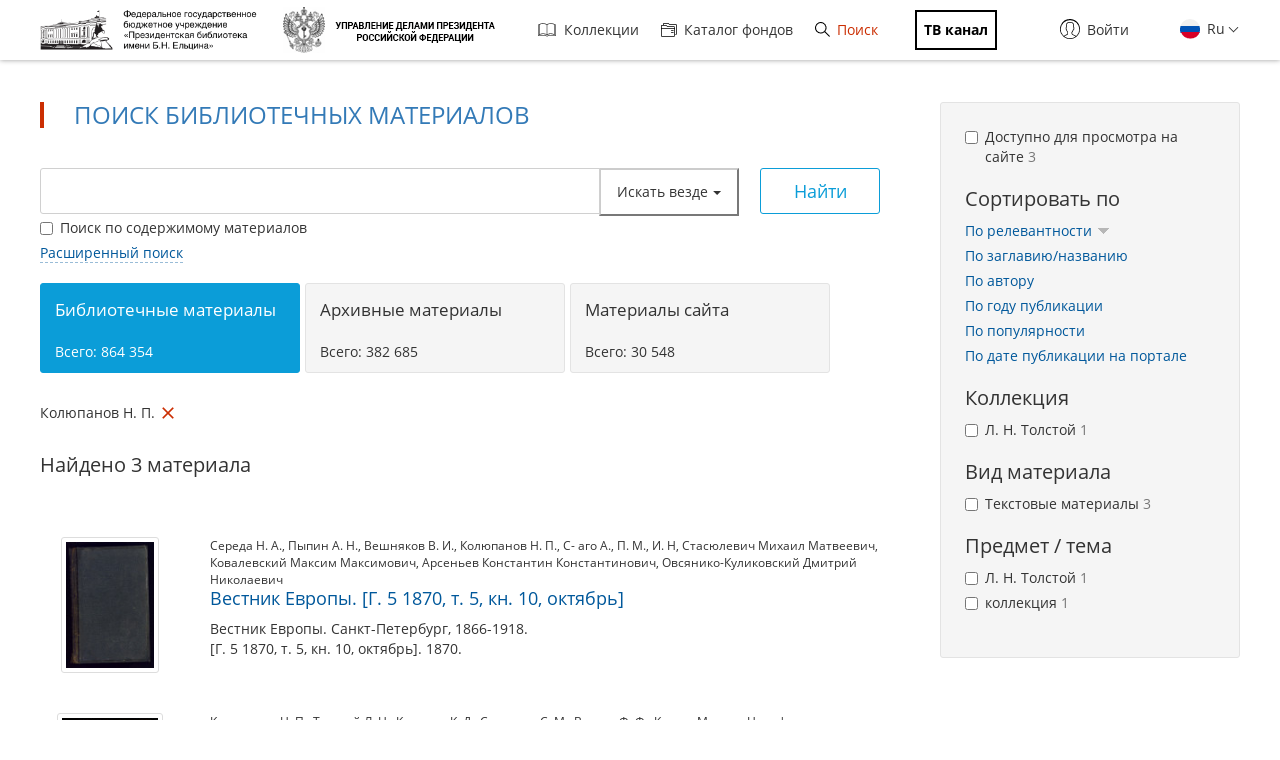

--- FILE ---
content_type: application/javascript; charset=utf-8
request_url: https://www.prlib.ru/sites/all/themes/prlib3/js/paginator.js?t8woub
body_size: 1555
content:
(function($) {
    paginator = function () {
        /**
         * Private properties
         */
        var linkNext = null;
        var linkPrev = null;

        /**
         * Private methods
         */
        var setLinks = function () {
            linkPrev = $("ul.pagination li.pager-previous a").attr("href");
            linkNext = $("ul.pagination li.pager-next a").attr("href");
        };

        var navigate = function (event) {
            var href = null;
            if (event.ctrlKey && event.keyCode == 37) href = linkPrev;
            if (event.ctrlKey && event.keyCode == 39) href = linkNext;
            if (href) document.location = href;
        };

        /**
         * Public methods
         */
        this.__init = function () {
            // Get next/prev hrefs
            setLinks();

            // Ctrl + arrow event handle
            $(document).keydown( function(event) {
                navigate(event);
            });
        }
    };

    $(document).ready(function(){
        var pageNavigation = new paginator();
        pageNavigation.__init();
    });

    /**
     * Hide next and previous element
     */
    $(document).ready(function(){
        $('ul.pagination:not(.tabs--secondary)').each(function () {
            if ($(this).find('li:eq(1)').attr('class') == 'active') {
                $(this).find('li:eq(0)').hide();
            } else if ($(this).find('li:eq(-2)').attr('class') == 'active') {
                $(this).find('li:eq(-1)').hide();
            }
        });

    });
})(jQuery);

--- FILE ---
content_type: application/javascript; charset=utf-8
request_url: https://www.prlib.ru/sites/all/modules/global/global_modal/js/fix_close_modal.js?t8woub
body_size: 343
content:
(function ($) {
    Drupal.behaviors.fix_close_modal = {
        attach : function(context, settings) {
            $(".modal-header.popups-title .popups-close").once(function(){
                $(this).click(function(){
                    $("body").removeClass("modal-open");
                });
            });
        }
    };
})(jQuery);


--- FILE ---
content_type: application/javascript; charset=utf-8
request_url: https://www.prlib.ru/sites/all/libraries/query-builder/dist/js/query-builder.js?t8woub
body_size: 180180
content:
/*!
 * jQuery QueryBuilder 2.4.3
 * Copyright 2014-2017 Damien "Mistic" Sorel (http://www.strangeplanet.fr)
 * Licensed under MIT (http://opensource.org/licenses/MIT)
 */
(function(root, factory) {
    if (typeof define == 'function' && define.amd) {
        define(['jquery', 'doT', 'jQuery.extendext'], factory);
    }
    else {
        factory(root.jQuery, root.doT);
    }
}(this, function($, doT) {
"use strict";

/**
 * @typedef {object} Filter
 * @memberof QueryBuilder
 * @description See {@link http://querybuilder.js.org/index.html#filters}
 */

/**
 * @typedef {object} Operator
 * @memberof QueryBuilder
 * @description See {@link http://querybuilder.js.org/index.html#operators}
 */

/**
 * @param {jQuery} $el
 * @param {object} options - see {@link http://querybuilder.js.org/#options}
 * @constructor
 * @fires QueryBuilder.afterInit
 */
var QueryBuilder = function($el, options) {
    $el[0].queryBuilder = this;

    /**
     * Element container
     * @member {jQuery}
     * @readonly
     */
    this.$el = $el;

    /**
     * Configuration object
     * @member {object}
     * @readonly
     */
    this.settings = $.extendext(true, 'replace', {}, QueryBuilder.DEFAULTS, options);

    /**
     * Internal model
     * @member {Model}
     * @readonly
     */
    this.model = new Model();

    /**
     * Internal status
     * @member {object}
     * @property {string} id - id of the container
     * @property {boolean} generated_id - if the container id has been generated
     * @property {int} group_id - current group id
     * @property {int} rule_id - current rule id
     * @property {boolean} has_optgroup - if filters have optgroups
     * @property {boolean} has_operator_optgroup - if operators have optgroups
     * @readonly
     * @private
     */
    this.status = {
        id: null,
        generated_id: false,
        group_id: 0,
        rule_id: 0,
        has_optgroup: false,
        has_operator_optgroup: false
    };

    /**
     * List of filters
     * @member {QueryBuilder.Filter[]}
     * @readonly
     */
    this.filters = this.settings.filters;

    /**
     * List of icons
     * @member {object.<string, string>}
     * @readonly
     */
    this.icons = this.settings.icons;

    /**
     * List of operators
     * @member {QueryBuilder.Operator[]}
     * @readonly
     */
    this.operators = this.settings.operators;

    /**
     * List of templates
     * @member {object.<string, function>}
     * @readonly
     */
    this.templates = this.settings.templates;

    /**
     * Plugins configuration
     * @member {object.<string, object>}
     * @readonly
     */
    this.plugins = this.settings.plugins;

    /**
     * Translations object
     * @member {object}
     * @readonly
     */
    this.lang = null;

    // translations : english << 'lang_code' << custom
    if (QueryBuilder.regional['en'] === undefined) {
        Utils.error('Config', '"i18n/en.js" not loaded.');
    }
    this.lang = $.extendext(true, 'replace', {}, QueryBuilder.regional['en'], QueryBuilder.regional[this.settings.lang_code], this.settings.lang);

    // "allow_groups" can be boolean or int
    if (this.settings.allow_groups === false) {
        this.settings.allow_groups = 0;
    }
    else if (this.settings.allow_groups === true) {
        this.settings.allow_groups = -1;
    }

    // init templates
    Object.keys(this.templates).forEach(function(tpl) {
        if (!this.templates[tpl]) {
            this.templates[tpl] = QueryBuilder.templates[tpl];
        }
        if (typeof this.templates[tpl] == 'string') {
            this.templates[tpl] = doT.template(this.templates[tpl]);
        }
    }, this);

    // ensure we have a container id
    if (!this.$el.attr('id')) {
        this.$el.attr('id', 'qb_' + Math.floor(Math.random() * 99999));
        this.status.generated_id = true;
    }
    this.status.id = this.$el.attr('id');

    // INIT
    this.$el.addClass('query-builder form-inline');

    this.filters = this.checkFilters(this.filters);
    this.operators = this.checkOperators(this.operators);
    this.bindEvents();
    this.initPlugins();

    /**
     * When the initilization is done, just before creating the root group
     * @event afterInit
     * @memberof QueryBuilder
     */
    this.trigger('afterInit');

    if (options.rules) {
        this.setRules(options.rules);
        delete this.settings.rules;
    }
    else {
        this.setRoot(true);
    }
};

$.extend(QueryBuilder.prototype, /** @lends QueryBuilder.prototype */ {
    /**
     * Triggers an event on the builder container
     * @param {string} type
     * @returns {$.Event}
     */
    trigger: function(type) {
        var event = new $.Event(this._tojQueryEvent(type), {
            builder: this
        });

        this.$el.triggerHandler(event, Array.prototype.slice.call(arguments, 1));

        return event;
    },

    /**
     * Triggers an event on the builder container and returns the modified value
     * @param {string} type
     * @param {*} value
     * @returns {*}
     */
    change: function(type, value) {
        var event = new $.Event(this._tojQueryEvent(type, true), {
            builder: this,
            value: value
        });

        this.$el.triggerHandler(event, Array.prototype.slice.call(arguments, 2));

        return event.value;
    },

    /**
     * Attaches an event listener on the builder container
     * @param {string} type
     * @param {function} cb
     * @returns {QueryBuilder}
     */
    on: function(type, cb) {
        this.$el.on(this._tojQueryEvent(type), cb);
        return this;
    },

    /**
     * Removes an event listener from the builder container
     * @param {string} type
     * @param {function} [cb]
     * @returns {QueryBuilder}
     */
    off: function(type, cb) {
        this.$el.off(this._tojQueryEvent(type), cb);
        return this;
    },

    /**
     * Attaches an event listener called once on the builder container
     * @param {string} type
     * @param {function} cb
     * @returns {QueryBuilder}
     */
    once: function(type, cb) {
        this.$el.one(this._tojQueryEvent(type), cb);
        return this;
    },

    /**
     * Appends `.queryBuilder` and optionally `.filter` to the events names
     * @param {string} name
     * @param {boolean} [filter=false]
     * @returns {string}
     * @private
     */
    _tojQueryEvent: function(name, filter) {
        return name.split(' ').map(function(type) {
            return type + '.queryBuilder' + (filter ? '.filter' : '');
        }).join(' ');
    }
});


/**
 * Allowed types and their internal representation
 * @type {object.<string, string>}
 * @readonly
 * @private
 */
QueryBuilder.types = {
    'string':   'string',
    'integer':  'number',
    'double':   'number',
    'date':     'datetime',
    'time':     'datetime',
    'datetime': 'datetime',
    'boolean':  'boolean'
};

/**
 * Allowed inputs
 * @type {string[]}
 * @readonly
 * @private
 */
QueryBuilder.inputs = [
    'text',
    'number',
    'textarea',
    'radio',
    'checkbox',
    'select'
];

/**
 * Runtime modifiable options with `setOptions` method
 * @type {string[]}
 * @readonly
 * @private
 */
QueryBuilder.modifiable_options = [
    'display_errors',
    'allow_groups',
    'allow_empty',
    'default_condition',
    'default_filter'
];

/**
 * CSS selectors for common components
 * @type {object.<string, string>}
 * @readonly
 */
QueryBuilder.selectors = {
    group_container:      '.rules-group-container',
    rule_container:       '.rule-container',
    filter_container:     '.rule-filter-container',
    operator_container:   '.rule-operator-container',
    value_container:      '.rule-value-container',
    error_container:      '.error-container',
    condition_container:  '.rules-group-header .group-conditions',

    rule_header:          '.rule-header',
    group_header:         '.rules-group-header',
    group_actions:        '.group-actions',
    rule_actions:         '.rule-actions',

    rules_list:           '.rules-group-body>.rules-list',

    group_condition:      '.rules-group-header [name$=_cond]',
    rule_filter:          '.rule-filter-container [name$=_filter]',
    rule_operator:        '.rule-operator-container [name$=_operator]',
    rule_value:           '.rule-value-container [name*=_value_]',

    add_rule:             '[data-add=rule]',
    delete_rule:          '[data-delete=rule]',
    add_group:            '[data-add=group]',
    delete_group:         '[data-delete=group]'
};

/**
 * Template strings (see template.js)
 * @type {object.<string, string>}
 * @readonly
 */
QueryBuilder.templates = {};

/**
 * Localized strings (see i18n/)
 * @type {object.<string, object>}
 * @readonly
 */
QueryBuilder.regional = {};

/**
 * Default operators
 * @type {object.<string, object>}
 * @readonly
 */
QueryBuilder.OPERATORS = {
    equal:            { type: 'equal',            nb_inputs: 1, multiple: false, apply_to: ['string', 'number', 'datetime', 'boolean'] },
    not_equal:        { type: 'not_equal',        nb_inputs: 1, multiple: false, apply_to: ['string', 'number', 'datetime', 'boolean'] },
    in:               { type: 'in',               nb_inputs: 1, multiple: true,  apply_to: ['string', 'number', 'datetime'] },
    not_in:           { type: 'not_in',           nb_inputs: 1, multiple: true,  apply_to: ['string', 'number', 'datetime'] },
    less:             { type: 'less',             nb_inputs: 1, multiple: false, apply_to: ['number', 'datetime'] },
    less_or_equal:    { type: 'less_or_equal',    nb_inputs: 1, multiple: false, apply_to: ['number', 'datetime'] },
    greater:          { type: 'greater',          nb_inputs: 1, multiple: false, apply_to: ['number', 'datetime'] },
    greater_or_equal: { type: 'greater_or_equal', nb_inputs: 1, multiple: false, apply_to: ['number', 'datetime'] },
    between:          { type: 'between',          nb_inputs: 2, multiple: false, apply_to: ['number', 'datetime'] },
    not_between:      { type: 'not_between',      nb_inputs: 2, multiple: false, apply_to: ['number', 'datetime'] },
    begins_with:      { type: 'begins_with',      nb_inputs: 1, multiple: false, apply_to: ['string'] },
    not_begins_with:  { type: 'not_begins_with',  nb_inputs: 1, multiple: false, apply_to: ['string'] },
    contains:         { type: 'contains',         nb_inputs: 1, multiple: false, apply_to: ['string'] },
    not_contains:     { type: 'not_contains',     nb_inputs: 1, multiple: false, apply_to: ['string'] },
    ends_with:        { type: 'ends_with',        nb_inputs: 1, multiple: false, apply_to: ['string'] },
    not_ends_with:    { type: 'not_ends_with',    nb_inputs: 1, multiple: false, apply_to: ['string'] },
    is_empty:         { type: 'is_empty',         nb_inputs: 0, multiple: false, apply_to: ['string'] },
    is_not_empty:     { type: 'is_not_empty',     nb_inputs: 0, multiple: false, apply_to: ['string'] },
    is_null:          { type: 'is_null',          nb_inputs: 0, multiple: false, apply_to: ['string', 'number', 'datetime', 'boolean'] },
    is_not_null:      { type: 'is_not_null',      nb_inputs: 0, multiple: false, apply_to: ['string', 'number', 'datetime', 'boolean'] }
};

/**
 * Default configuration
 * @type {object}
 * @readonly
 */
QueryBuilder.DEFAULTS = {
    filters: [],
    plugins: [],

    sort_filters: false,
    display_errors: true,
    allow_groups: -1,
    allow_empty: false,
    conditions: ['AND', 'OR'],
    default_condition: 'AND',
    inputs_separator: ' , ',
    select_placeholder: '------',
    display_empty_filter: true,
    default_filter: null,
    optgroups: {},

    default_rule_flags: {
        filter_readonly: false,
        operator_readonly: false,
        value_readonly: false,
        no_delete: false
    },

    default_group_flags: {
        condition_readonly: false,
        no_add_rule: false,
        no_add_group: false,
        no_delete: false
    },

    templates: {
        group: null,
        rule: null,
        filterSelect: null,
        operatorSelect: null
    },

    lang_code: 'en',
    lang: {},

    operators: [
        'equal',
        'not_equal',
        'in',
        'not_in',
        'less',
        'less_or_equal',
        'greater',
        'greater_or_equal',
        'between',
        'not_between',
        'begins_with',
        'not_begins_with',
        'contains',
        'not_contains',
        'ends_with',
        'not_ends_with',
        'is_empty',
        'is_not_empty',
        'is_null',
        'is_not_null'
    ],

    icons: {
        add_group:    'glyphicon glyphicon-plus-sign',
        add_rule:     'glyphicon glyphicon-plus',
        remove_group: 'glyphicon glyphicon-remove',
        remove_rule:  'glyphicon glyphicon-remove',
        error:        'glyphicon glyphicon-warning-sign'
    }
};


/**
 * @module plugins
 */

/**
 * Definition of available plugins
 * @type {object.<String, object>}
 */
QueryBuilder.plugins = {};

/**
 * Gets or extends the default configuration
 * @param {object} [options] - new configuration
 * @returns {undefined|object} nothing or configuration object (copy)
 */
QueryBuilder.defaults = function(options) {
    if (typeof options == 'object') {
        $.extendext(true, 'replace', QueryBuilder.DEFAULTS, options);
    }
    else if (typeof options == 'string') {
        if (typeof QueryBuilder.DEFAULTS[options] == 'object') {
            return $.extend(true, {}, QueryBuilder.DEFAULTS[options]);
        }
        else {
            return QueryBuilder.DEFAULTS[options];
        }
    }
    else {
        return $.extend(true, {}, QueryBuilder.DEFAULTS);
    }
};

/**
 * Registers a new plugin
 * @param {string} name
 * @param {function} fct - init function
 * @param {object} [def] - default options
 */
QueryBuilder.define = function(name, fct, def) {
    QueryBuilder.plugins[name] = {
        fct: fct,
        def: def || {}
    };
};

/**
 * Adds new methods to QueryBuilder prototype
 * @param {object.<string, function>} methods
 */
QueryBuilder.extend = function(methods) {
    $.extend(QueryBuilder.prototype, methods);
};


/**
 * Initializes plugins for an instance
 * @throws ConfigError
 * @private
 */
QueryBuilder.prototype.initPlugins = function() {
    if (!this.plugins) {
        return;
    }

    if ($.isArray(this.plugins)) {
        var tmp = {};
        this.plugins.forEach(function(plugin) {
            tmp[plugin] = null;
        });
        this.plugins = tmp;
    }

    Object.keys(this.plugins).forEach(function(plugin) {
        if (plugin in QueryBuilder.plugins) {
            this.plugins[plugin] = $.extend(true, {},
                QueryBuilder.plugins[plugin].def,
                this.plugins[plugin] || {}
            );

            QueryBuilder.plugins[plugin].fct.call(this, this.plugins[plugin]);
        }
        else {
            Utils.error('Config', 'Unable to find plugin "{0}"', plugin);
        }
    }, this);
};

/**
 * Checks the configuration of each filter
 * @param {QueryBuilder.Filter[]} filters
 * @returns {QueryBuilder.Filter[]}
 * @throws ConfigError
 */
QueryBuilder.prototype.checkFilters = function(filters) {
    var definedFilters = [];

    if (!filters || filters.length === 0) {
        Utils.error('Config', 'Missing filters list');
    }

    filters.forEach(function(filter, i) {
        if (!filter.id) {
            Utils.error('Config', 'Missing filter {0} id', i);
        }
        if (definedFilters.indexOf(filter.id) != -1) {
            Utils.error('Config', 'Filter "{0}" already defined', filter.id);
        }
        definedFilters.push(filter.id);

        if (!filter.type) {
            filter.type = 'string';
        }
        else if (!QueryBuilder.types[filter.type]) {
            Utils.error('Config', 'Invalid type "{0}"', filter.type);
        }

        if (!filter.input) {
            filter.input = QueryBuilder.types[filter.type] === 'number' ? 'number' : 'text';
        }
        else if (typeof filter.input != 'function' && QueryBuilder.inputs.indexOf(filter.input) == -1) {
            Utils.error('Config', 'Invalid input "{0}"', filter.input);
        }

        if (filter.operators) {
            filter.operators.forEach(function(operator) {
                if (typeof operator != 'string') {
                    Utils.error('Config', 'Filter operators must be global operators types (string)');
                }
            });
        }

        if (!filter.field) {
            filter.field = filter.id;
        }
        if (!filter.label) {
            filter.label = filter.field;
        }

        if (!filter.optgroup) {
            filter.optgroup = null;
        }
        else {
            this.status.has_optgroup = true;

            // register optgroup if needed
            if (!this.settings.optgroups[filter.optgroup]) {
                this.settings.optgroups[filter.optgroup] = filter.optgroup;
            }
        }

        switch (filter.input) {
            case 'radio':
            case 'checkbox':
                if (!filter.values || filter.values.length < 1) {
                    Utils.error('Config', 'Missing filter "{0}" values', filter.id);
                }
                break;

            case 'select':
                if (filter.placeholder) {
                    if (filter.placeholder_value === undefined) {
                        filter.placeholder_value = -1;
                    }
                    Utils.iterateOptions(filter.values, function(key) {
                        if (key == filter.placeholder_value) {
                            Utils.error('Config', 'Placeholder of filter "{0}" overlaps with one of its values', filter.id);
                        }
                    });
                }
                break;
        }
    }, this);

    if (this.settings.sort_filters) {
        if (typeof this.settings.sort_filters == 'function') {
            filters.sort(this.settings.sort_filters);
        }
        else {
            var self = this;
            filters.sort(function(a, b) {
                return self.translate(a.label).localeCompare(self.translate(b.label));
            });
        }
    }

    if (this.status.has_optgroup) {
        filters = Utils.groupSort(filters, 'optgroup');
    }

    return filters;
};

/**
 * Checks the configuration of each operator
 * @param {QueryBuilder.Operator[]} operators
 * @returns {QueryBuilder.Operator[]}
 * @throws ConfigError
 */
QueryBuilder.prototype.checkOperators = function(operators) {
    var definedOperators = [];

    operators.forEach(function(operator, i) {
        if (typeof operator == 'string') {
            if (!QueryBuilder.OPERATORS[operator]) {
                Utils.error('Config', 'Unknown operator "{0}"', operator);
            }

            operators[i] = operator = $.extendext(true, 'replace', {}, QueryBuilder.OPERATORS[operator]);
        }
        else {
            if (!operator.type) {
                Utils.error('Config', 'Missing "type" for operator {0}', i);
            }

            if (QueryBuilder.OPERATORS[operator.type]) {
                operators[i] = operator = $.extendext(true, 'replace', {}, QueryBuilder.OPERATORS[operator.type], operator);
            }

            if (operator.nb_inputs === undefined || operator.apply_to === undefined) {
                Utils.error('Config', 'Missing "nb_inputs" and/or "apply_to" for operator "{0}"', operator.type);
            }
        }

        if (definedOperators.indexOf(operator.type) != -1) {
            Utils.error('Config', 'Operator "{0}" already defined', operator.type);
        }
        definedOperators.push(operator.type);

        if (!operator.optgroup) {
            operator.optgroup = null;
        }
        else {
            this.status.has_operator_optgroup = true;

            // register optgroup if needed
            if (!this.settings.optgroups[operator.optgroup]) {
                this.settings.optgroups[operator.optgroup] = operator.optgroup;
            }
        }
    }, this);

    if (this.status.has_operator_optgroup) {
        operators = Utils.groupSort(operators, 'optgroup');
    }

    return operators;
};

/**
 * Adds all events listeners to the builder
 * @private
 */
QueryBuilder.prototype.bindEvents = function() {
    var self = this;
    var Selectors = QueryBuilder.selectors;

    // group condition change
    this.$el.on('change.queryBuilder', Selectors.group_condition, function() {
        if ($(this).is(':checked')) {
            var $group = $(this).closest(Selectors.group_container);
            self.getModel($group).condition = $(this).val();
        }
    });

    // rule filter change
    this.$el.on('change.queryBuilder', Selectors.rule_filter, function() {
        var $rule = $(this).closest(Selectors.rule_container);
        self.getModel($rule).filter = self.getFilterById($(this).val());
    });

    // rule operator change
    this.$el.on('change.queryBuilder', Selectors.rule_operator, function() {
        var $rule = $(this).closest(Selectors.rule_container);
        self.getModel($rule).operator = self.getOperatorByType($(this).val());
    });

    // add rule button
    this.$el.on('click.queryBuilder', Selectors.add_rule, function() {
        var $group = $(this).closest(Selectors.group_container);
        self.addRule(self.getModel($group));
    });

    // delete rule button
    this.$el.on('click.queryBuilder', Selectors.delete_rule, function() {
        var $rule = $(this).closest(Selectors.rule_container);
        self.deleteRule(self.getModel($rule));
    });

    if (this.settings.allow_groups !== 0) {
        // add group button
        this.$el.on('click.queryBuilder', Selectors.add_group, function() {
            var $group = $(this).closest(Selectors.group_container);
            self.addGroup(self.getModel($group));
        });

        // delete group button
        this.$el.on('click.queryBuilder', Selectors.delete_group, function() {
            var $group = $(this).closest(Selectors.group_container);
            self.deleteGroup(self.getModel($group));
        });
    }

    // model events
    this.model.on({
        'drop': function(e, node) {
            node.$el.remove();
            self.refreshGroupsConditions();
        },
        'add': function(e, parent, node, index) {
            if (index === 0) {
                node.$el.prependTo(parent.$el.find('>' + QueryBuilder.selectors.rules_list));
            }
            else {
                node.$el.insertAfter(parent.rules[index - 1].$el);
            }
            self.refreshGroupsConditions();
        },
        'move': function(e, node, group, index) {
            node.$el.detach();

            if (index === 0) {
                node.$el.prependTo(group.$el.find('>' + QueryBuilder.selectors.rules_list));
            }
            else {
                node.$el.insertAfter(group.rules[index - 1].$el);
            }
            self.refreshGroupsConditions();
        },
        'update': function(e, node, field, value, oldValue) {
            if (node instanceof Rule) {
                switch (field) {
                    case 'error':
                        self.updateError(node);
                        break;

                    case 'flags':
                        self.applyRuleFlags(node);
                        break;

                    case 'filter':
                        self.updateRuleFilter(node, oldValue);
                        break;

                    case 'operator':
                        self.updateRuleOperator(node, oldValue);
                        break;

                    case 'value':
                        self.updateRuleValue(node);
                        break;
                }
            }
            else {
                switch (field) {
                    case 'error':
                        self.updateError(node);
                        break;

                    case 'flags':
                        self.applyGroupFlags(node);
                        break;

                    case 'condition':
                        self.updateGroupCondition(node);
                        break;
                }
            }
        }
    });
};

/**
 * Creates the root group
 * @param {boolean} [addRule=true] - adds a default empty rule
 * @param {object} [data] - group custom data
 * @param {object} [flags] - flags to apply to the group
 * @returns {Group} root group
 * @fires QueryBuilder.afterAddGroup
 */
QueryBuilder.prototype.setRoot = function(addRule, data, flags) {
    addRule = (addRule === undefined || addRule === true);

    var group_id = this.nextGroupId();
    var $group = $(this.getGroupTemplate(group_id, 1));

    this.$el.append($group);
    this.model.root = new Group(null, $group);
    this.model.root.model = this.model;

    this.model.root.data = data;
    this.model.root.__.flags = $.extend({}, this.settings.default_group_flags, flags);

    this.trigger('afterAddGroup', this.model.root);

    this.model.root.condition = this.settings.default_condition;

    if (addRule) {
        this.addRule(this.model.root);
    }

    return this.model.root;
};

/**
 * Adds a new group
 * @param {Group} parent
 * @param {boolean} [addRule=true] - adds a default empty rule
 * @param {object} [data] - group custom data
 * @param {object} [flags] - flags to apply to the group
 * @returns {Group}
 * @fires QueryBuilder.beforeAddGroup
 * @fires QueryBuilder.afterAddGroup
 */
QueryBuilder.prototype.addGroup = function(parent, addRule, data, flags) {
    addRule = (addRule === undefined || addRule === true);

    var level = parent.level + 1;

    /**
     * Just before adding a group, can be prevented.
     * @event beforeAddGroup
     * @memberof QueryBuilder
     * @param {Group} parent
     * @param {boolean} addRule - if an empty rule will be added in the group
     * @param {int} level - nesting level of the group, 1 is the root group
     */
    var e = this.trigger('beforeAddGroup', parent, addRule, level);
    if (e.isDefaultPrevented()) {
        return null;
    }

    var group_id = this.nextGroupId();
    var $group = $(this.getGroupTemplate(group_id, level));
    var model = parent.addGroup($group);

    model.data = data;
    model.__.flags = $.extend({}, this.settings.default_group_flags, flags);

    /**
     * Just after adding a group
     * @event afterAddGroup
     * @memberof QueryBuilder
     * @param {Group} group
     */
    this.trigger('afterAddGroup', model);

    model.condition = this.settings.default_condition;

    if (addRule) {
        this.addRule(model);
    }

    return model;
};

/**
 * Tries to delete a group. The group is not deleted if at least one rule is flagged `no_delete`.
 * @param {Group} group
 * @returns {boolean} if the group has been deleted
 * @fires QueryBuilder.beforeDeleteGroup
 * @fires QueryBuilder.afterDeleteGroup
 */
QueryBuilder.prototype.deleteGroup = function(group) {
    if (group.isRoot()) {
        return false;
    }

    /**
     * Just before deleting a group, can be prevented
     * @event beforeDeleteGroup
     * @memberof QueryBuilder
     * @param {Group} parent
     */
    var e = this.trigger('beforeDeleteGroup', group);
    if (e.isDefaultPrevented()) {
        return false;
    }

    var del = true;

    group.each('reverse', function(rule) {
        del &= this.deleteRule(rule);
    }, function(group) {
        del &= this.deleteGroup(group);
    }, this);

    if (del) {
        group.drop();

        /**
         * Just after deleting a group
         * @event afterDeleteGroup
         * @memberof QueryBuilder
         */
        this.trigger('afterDeleteGroup');
    }

    return del;
};

/**
 * Performs actions when a group's condition changes
 * @param {Group} group
 * @fires QueryBuilder.afterUpdateGroupCondition
 * @private
 */
QueryBuilder.prototype.updateGroupCondition = function(group) {
    group.$el.find('>' + QueryBuilder.selectors.group_condition).each(function() {
        var $this = $(this);
        $this.prop('checked', $this.val() === group.condition);
        $this.parent().toggleClass('active', $this.val() === group.condition);
    });

    /**
     * After the group condition has been modified
     * @event afterUpdateGroupCondition
     * @memberof QueryBuilder
     * @param {Group} group
     */
    this.trigger('afterUpdateGroupCondition', group);
};

/**
 * Updates the visibility of conditions based on number of rules inside each group
 * @private
 */
QueryBuilder.prototype.refreshGroupsConditions = function() {
    (function walk(group) {
        if (!group.flags || (group.flags && !group.flags.condition_readonly)) {
            group.$el.find('>' + QueryBuilder.selectors.group_condition).prop('disabled', group.rules.length <= 1)
                .parent().toggleClass('disabled', group.rules.length <= 1);
        }

        group.each(null, function(group) {
            walk(group);
        }, this);
    }(this.model.root));
};

/**
 * Adds a new rule
 * @param {Group} parent
 * @param {object} [data] - rule custom data
 * @param {object} [flags] - flags to apply to the rule
 * @returns {Rule}
 * @fires QueryBuilder.beforeAddRule
 * @fires QueryBuilder.afterAddRule
 * @fires QueryBuilder.changer:getDefaultFilter
 */
QueryBuilder.prototype.addRule = function(parent, data, flags) {
    /**
     * Just before adding a rule, can be prevented
     * @event beforeAddRule
     * @memberof QueryBuilder
     * @param {Group} parent
     */
    var e = this.trigger('beforeAddRule', parent);
    if (e.isDefaultPrevented()) {
        return null;
    }

    var rule_id = this.nextRuleId();
    var $rule = $(this.getRuleTemplate(rule_id));
    var model = parent.addRule($rule);

    if (data !== undefined) {
        model.data = data;
    }

    model.__.flags = $.extend({}, this.settings.default_rule_flags, flags);

    /**
     * Just after adding a rule
     * @event afterAddRule
     * @memberof QueryBuilder
     * @param {Rule} rule
     */
    this.trigger('afterAddRule', model);

    this.createRuleFilters(model);

    if (this.settings.default_filter || !this.settings.display_empty_filter) {
        /**
         * Modifies the default filter for a rule
         * @event changer:getDefaultFilter
         * @memberof QueryBuilder
         * @param {QueryBuilder.Filter} filter
         * @param {Rule} rule
         * @returns {QueryBuilder.Filter}
         */
        model.filter = this.change('getDefaultFilter',
            this.getFilterById(this.settings.default_filter || this.filters[0].id),
            model
        );
    }

    return model;
};

/**
 * Tries to delete a rule
 * @param {Rule} rule
 * @returns {boolean} if the rule has been deleted
 * @fires QueryBuilder.beforeDeleteRule
 * @fires QueryBuilder.afterDeleteRule
 */
QueryBuilder.prototype.deleteRule = function(rule) {
    if (rule.flags.no_delete) {
        return false;
    }

    /**
     * Just before deleting a rule, can be prevented
     * @event beforeDeleteRule
     * @memberof QueryBuilder
     * @param {Rule} rule
     */
    var e = this.trigger('beforeDeleteRule', rule);
    if (e.isDefaultPrevented()) {
        return false;
    }

    rule.drop();

    /**
     * Just after deleting a rule
     * @event afterDeleteRule
     * @memberof QueryBuilder
     */
    this.trigger('afterDeleteRule');

    return true;
};

/**
 * Creates the filters for a rule
 * @param {Rule} rule
 * @fires QueryBuilder.changer:getRuleFilters
 * @fires QueryBuilder.afterCreateRuleFilters
 * @private
 */
QueryBuilder.prototype.createRuleFilters = function(rule) {
    /**
     * Modifies the list a filters available for a rule
     * @event changer:getRuleFilters
     * @memberof QueryBuilder
     * @param {QueryBuilder.Filter[]} filters
     * @param {Rule} rule
     * @returns {QueryBuilder.Filter[]}
     */
    var filters = this.change('getRuleFilters', this.filters, rule);
    var $filterSelect = $(this.getRuleFilterSelect(rule, filters));

    rule.$el.find(QueryBuilder.selectors.filter_container).html($filterSelect);

    /**
     * After creating the dropdown for filters
     * @event afterCreateRuleFilters
     * @memberof QueryBuilder
     * @param {Rule} rule
     */
    this.trigger('afterCreateRuleFilters', rule);
};

/**
 * Creates the operators for a rule and init the rule operator
 * @param {Rule} rule
 * @fires QueryBuilder.afterCreateRuleOperators
 * @private
 */
QueryBuilder.prototype.createRuleOperators = function(rule) {
    var $operatorContainer = rule.$el.find(QueryBuilder.selectors.operator_container).empty();

    if (!rule.filter) {
        return;
    }

    var operators = this.getOperators(rule.filter);
    var $operatorSelect = $(this.getRuleOperatorSelect(rule, operators));

    $operatorContainer.html($operatorSelect);

    // set the operator without triggering update event
    rule.__.operator = operators[0];

    /**
     * After creating the dropdown for operators
     * @event afterCreateRuleOperators
     * @memberof QueryBuilder
     * @param {Rule} rule
     * @param {QueryBuilder.Operator[]} operators - allowed operators for this rule
     */
    this.trigger('afterCreateRuleOperators', rule, operators);
};

/**
 * Creates the main input for a rule
 * @param {Rule} rule
 * @fires QueryBuilder.afterCreateRuleInput
 * @private
 */
QueryBuilder.prototype.createRuleInput = function(rule) {
    var $valueContainer = rule.$el.find(QueryBuilder.selectors.value_container).empty();

    rule.__.value = undefined;

    if (!rule.filter || !rule.operator || rule.operator.nb_inputs === 0) {
        return;
    }

    var self = this;
    var $inputs = $();
    var filter = rule.filter;

    for (var i = 0; i < rule.operator.nb_inputs; i++) {
        var $ruleInput = $(this.getRuleInput(rule, i));
        if (i > 0) $valueContainer.append(this.settings.inputs_separator);
        $valueContainer.append($ruleInput);
        $inputs = $inputs.add($ruleInput);
    }

    $valueContainer.show();

    $inputs.on('change ' + (filter.input_event || ''), function() {
        if (!this._updating_input) {
            rule._updating_value = true;
            rule.value = self.getRuleInputValue(rule);
            rule._updating_value = false;
        }
    });

    if (filter.plugin) {
        $inputs[filter.plugin](filter.plugin_config || {});
    }

    /**
     * After creating the input for a rule and initializing optional plugin
     * @event afterCreateRuleInput
     * @memberof QueryBuilder
     * @param {Rule} rule
     */
    this.trigger('afterCreateRuleInput', rule);

    if (filter.default_value !== undefined) {
        rule.value = filter.default_value;
    }
    else {
        rule._updating_value = true;
        rule.value = self.getRuleInputValue(rule);
        rule._updating_value = false;
    }
};

/**
 * Performs action when a rule's filter changes
 * @param {Rule} rule
 * @param {object} previousFilter
 * @fires QueryBuilder.afterUpdateRuleFilter
 * @private
 */
QueryBuilder.prototype.updateRuleFilter = function(rule, previousFilter) {
    this.createRuleOperators(rule);
    this.createRuleInput(rule);

    rule.$el.find(QueryBuilder.selectors.rule_filter).val(rule.filter ? rule.filter.id : '-1');

    // clear rule data if the filter changed
    if (previousFilter && rule.filter && previousFilter.id !== rule.filter.id) {
        rule.data = undefined;
    }

    /**
     * After the filter has been updated and the operators and input re-created
     * @event afterUpdateRuleFilter
     * @memberof QueryBuilder
     * @param {Rule} rule
     */
    this.trigger('afterUpdateRuleFilter', rule);
};

/**
 * Performs actions when a rule's operator changes
 * @param {Rule} rule
 * @param {object} previousOperator
 * @fires QueryBuilder.afterUpdateRuleOperator
 * @private
 */
QueryBuilder.prototype.updateRuleOperator = function(rule, previousOperator) {
    var $valueContainer = rule.$el.find(QueryBuilder.selectors.value_container);

    if (!rule.operator || rule.operator.nb_inputs === 0) {
        $valueContainer.hide();

        rule.__.value = undefined;
    }
    else {
        $valueContainer.show();

        if ($valueContainer.is(':empty') || !previousOperator ||
            rule.operator.nb_inputs !== previousOperator.nb_inputs ||
            rule.operator.optgroup !== previousOperator.optgroup
        ) {
            this.createRuleInput(rule);
        }
    }

    if (rule.operator) {
        rule.$el.find(QueryBuilder.selectors.rule_operator).val(rule.operator.type);
    }

    /**
     *  After the operator has been updated and the input optionally re-created
     * @event afterUpdateRuleOperator
     * @memberof QueryBuilder
     * @param {Rule} rule
     */
    this.trigger('afterUpdateRuleOperator', rule);

    this.updateRuleValue(rule);
};

/**
 * Performs actions when rule's value changes
 * @param {Rule} rule
 * @fires QueryBuilder.afterUpdateRuleValue
 * @private
 */
QueryBuilder.prototype.updateRuleValue = function(rule) {
    if (!rule._updating_value) {
        this.setRuleInputValue(rule, rule.value);
    }

    /**
     * After the rule value has been modified
     * @event afterUpdateRuleValue
     * @memberof QueryBuilder
     * @param {Rule} rule
     */
    this.trigger('afterUpdateRuleValue', rule);
};

/**
 * Changes a rule's properties depending on its flags
 * @param {Rule} rule
 * @fires QueryBuilder.afterApplyRuleFlags
 * @private
 */
QueryBuilder.prototype.applyRuleFlags = function(rule) {
    var flags = rule.flags;
    var Selectors = QueryBuilder.selectors;

    if (flags.filter_readonly) {
        rule.$el.find(Selectors.rule_filter).prop('disabled', true);
    }
    if (flags.operator_readonly) {
        rule.$el.find(Selectors.rule_operator).prop('disabled', true);
    }
    if (flags.value_readonly) {
        rule.$el.find(Selectors.rule_value).prop('disabled', true);
    }
    if (flags.no_delete) {
        rule.$el.find(Selectors.delete_rule).remove();
    }

    /**
     * After rule's flags has been applied
     * @event afterApplyRuleFlags
     * @memberof QueryBuilder
     * @param {Rule} rule
     */
    this.trigger('afterApplyRuleFlags', rule);
};

/**
 * Changes group's properties depending on its flags
 * @param {Group} group
 * @fires QueryBuilder.afterApplyGroupFlags
 * @private
 */
QueryBuilder.prototype.applyGroupFlags = function(group) {
    var flags = group.flags;
    var Selectors = QueryBuilder.selectors;

    if (flags.condition_readonly) {
        group.$el.find('>' + Selectors.group_condition).prop('disabled', true)
            .parent().addClass('readonly');
    }
    if (flags.no_add_rule) {
        group.$el.find(Selectors.add_rule).remove();
    }
    if (flags.no_add_group) {
        group.$el.find(Selectors.add_group).remove();
    }
    if (flags.no_delete) {
        group.$el.find(Selectors.delete_group).remove();
    }

    /**
     * After group's flags has been applied
     * @event afterApplyGroupFlags
     * @memberof QueryBuilder
     * @param {Group} group
     */
    this.trigger('afterApplyGroupFlags', group);
};

/**
 * Clears all errors markers
 * @param {Node} [node] default is root Group
 */
QueryBuilder.prototype.clearErrors = function(node) {
    node = node || this.model.root;

    if (!node) {
        return;
    }

    node.error = null;

    if (node instanceof Group) {
        node.each(function(rule) {
            rule.error = null;
        }, function(group) {
            this.clearErrors(group);
        }, this);
    }
};

/**
 * Adds/Removes error on a Rule or Group
 * @param {Node} node
 * @fires QueryBuilder.changer:displayError
 * @private
 */
QueryBuilder.prototype.updateError = function(node) {
    if (this.settings.display_errors) {
        if (node.error === null) {
            node.$el.removeClass('has-error');
        }
        else {
            var errorMessage = this.translate('errors', node.error[0]);
            errorMessage = Utils.fmt(errorMessage, node.error.slice(1));

            /**
             * Modifies an error message before display
             * @event changer:displayError
             * @memberof QueryBuilder
             * @param {string} errorMessage - the error message (translated and formatted)
             * @param {array} error - the raw error array (error code and optional arguments)
             * @param {Node} node
             * @returns {string}
             */
            errorMessage = this.change('displayError', errorMessage, node.error, node);

            node.$el.addClass('has-error')
                .find(QueryBuilder.selectors.error_container).eq(0)
                .attr('title', errorMessage);
        }
    }
};

/**
 * Triggers a validation error event
 * @param {Node} node
 * @param {string|array} error
 * @param {*} value
 * @fires QueryBuilder.validationError
 * @private
 */
QueryBuilder.prototype.triggerValidationError = function(node, error, value) {
    if (!$.isArray(error)) {
        error = [error];
    }

    /**
     * Fired when a validation error occurred, can be prevented
     * @event validationError
     * @memberof QueryBuilder
     * @param {Node} node
     * @param {string} error
     * @param {*} value
     */
    var e = this.trigger('validationError', node, error, value);
    if (!e.isDefaultPrevented()) {
        node.error = error;
    }
};


/**
 * Destroys the builder
 * @fires QueryBuilder.beforeDestroy
 */
QueryBuilder.prototype.destroy = function() {
    /**
     * Before the {@link QueryBuilder#destroy} method
     * @event beforeDestroy
     * @memberof QueryBuilder
     */
    this.trigger('beforeDestroy');

    if (this.status.generated_id) {
        this.$el.removeAttr('id');
    }

    this.clear();
    this.model = null;

    this.$el
        .off('.queryBuilder')
        .removeClass('query-builder')
        .removeData('queryBuilder');

    delete this.$el[0].queryBuilder;
};

/**
 * Clear all rules and resets the root group
 * @fires QueryBuilder.beforeReset
 * @fires QueryBuilder.afterReset
 */
QueryBuilder.prototype.reset = function() {
    /**
     * Before the {@link QueryBuilder#reset} method, can be prevented
     * @event beforeReset
     * @memberof QueryBuilder
     */
    var e = this.trigger('beforeReset');
    if (e.isDefaultPrevented()) {
        return;
    }

    this.status.group_id = 1;
    this.status.rule_id = 0;

    this.model.root.empty();

    this.addRule(this.model.root);

    /**
     * After the {@link QueryBuilder#reset} method
     * @event afterReset
     * @memberof QueryBuilder
     */
    this.trigger('afterReset');
};

/**
 * Clears all rules and removes the root group
 * @fires QueryBuilder.beforeClear
 * @fires QueryBuilder.afterClear
 */
QueryBuilder.prototype.clear = function() {
    /**
     * Before the {@link QueryBuilder#clear} method, can be prevented
     * @event beforeClear
     * @memberof QueryBuilder
     */
    var e = this.trigger('beforeClear');
    if (e.isDefaultPrevented()) {
        return;
    }

    this.status.group_id = 0;
    this.status.rule_id = 0;

    if (this.model.root) {
        this.model.root.drop();
        this.model.root = null;
    }

    /**
     * After the {@link QueryBuilder#clear} method
     * @event afterClear
     * @memberof QueryBuilder
     */
    this.trigger('afterClear');
};

/**
 * Modifies the builder configuration.<br>
 * Only options defined in QueryBuilder.modifiable_options are modifiable
 * @param {object} options
 */
QueryBuilder.prototype.setOptions = function(options) {
    $.each(options, function(opt, value) {
        if (QueryBuilder.modifiable_options.indexOf(opt) !== -1) {
            this.settings[opt] = value;
        }
    }.bind(this));
};

/**
 * Returns the model associated to a DOM object, or the root model
 * @param {jQuery} [target]
 * @returns {Node}
 */
QueryBuilder.prototype.getModel = function(target) {
    if (!target) {
        return this.model.root;
    }
    else if (target instanceof Node) {
        return target;
    }
    else {
        return $(target).data('queryBuilderModel');
    }
};

/**
 * Validates the whole builder
 * @param {object} [options]
 * @param {boolean} [options.skip_empty=false] - skips validating rules that have no filter selected
 * @returns {boolean}
 * @fires QueryBuilder.changer:validate
 */
QueryBuilder.prototype.validate = function(options) {
    options = $.extend({
        skip_empty: false
    }, options);

    this.clearErrors();

    var self = this;

    var valid = (function parse(group) {
        var done = 0;
        var errors = 0;

        group.each(function(rule) {
            if (!rule.filter && options.skip_empty) {
                return;
            }

            if (!rule.filter) {
                self.triggerValidationError(rule, 'no_filter', null);
                errors++;
                return;
            }

            if (!rule.operator) {
                self.triggerValidationError(rule, 'no_operator', null);
                errors++;
                return;
            }

            if (rule.operator.nb_inputs !== 0) {
                var valid = self.validateValue(rule, rule.value);

                if (valid !== true) {
                    self.triggerValidationError(rule, valid, rule.value);
                    errors++;
                    return;
                }
            }

            done++;

        }, function(group) {
            var res = parse(group);
            if (res === true) {
                done++;
            }
            else if (res === false) {
                errors++;
            }
        });

        if (errors > 0) {
            return false;
        }
        else if (done === 0 && !group.isRoot() && options.skip_empty) {
            return null;
        }
        else if (done === 0 && (!self.settings.allow_empty || !group.isRoot())) {
            self.triggerValidationError(group, 'empty_group', null);
            return false;
        }

        return true;

    }(this.model.root));

    /**
     * Modifies the result of the {@link QueryBuilder#validate} method
     * @event changer:validate
     * @memberof QueryBuilder
     * @param {boolean} valid
     * @returns {boolean}
     */
    return this.change('validate', valid);
};

/**
 * Gets an object representing current rules
 * @param {object} [options]
 * @param {boolean|string} [options.get_flags=false] - export flags, true: only changes from default flags or 'all'
 * @param {boolean} [options.allow_invalid=false] - returns rules even if they are invalid
 * @param {boolean} [options.skip_empty=false] - remove rules that have no filter selected
 * @returns {object}
 * @fires QueryBuilder.changer:ruleToJson
 * @fires QueryBuilder.changer:groupToJson
 * @fires QueryBuilder.changer:getRules
 */
QueryBuilder.prototype.getRules = function(options) {
    options = $.extend({
        get_flags: false,
        allow_invalid: false,
        skip_empty: false
    }, options);

    var valid = this.validate(options);
    if (!valid && !options.allow_invalid) {
        return null;
    }

    var self = this;

    var out = (function parse(group) {
        var groupData = {
            condition: group.condition,
            rules: []
        };

        if (group.data) {
            groupData.data = $.extendext(true, 'replace', {}, group.data);
        }

        if (options.get_flags) {
            var flags = self.getGroupFlags(group.flags, options.get_flags === 'all');
            if (!$.isEmptyObject(flags)) {
                groupData.flags = flags;
            }
        }

        group.each(function(rule) {
            if (!rule.filter && options.skip_empty) {
                return;
            }

            var value = null;
            if (!rule.operator || rule.operator.nb_inputs !== 0) {
                value = rule.value;
            }

            var ruleData = {
                id: rule.filter ? rule.filter.id : null,
                field: rule.filter ? rule.filter.field : null,
                type: rule.filter ? rule.filter.type : null,
                input: rule.filter ? rule.filter.input : null,
                operator: rule.operator ? rule.operator.type : null,
                value: value
            };

            if (rule.filter && rule.filter.data || rule.data) {
                ruleData.data = $.extendext(true, 'replace', {}, rule.filter.data, rule.data);
            }

            if (options.get_flags) {
                var flags = self.getRuleFlags(rule.flags, options.get_flags === 'all');
                if (!$.isEmptyObject(flags)) {
                    ruleData.flags = flags;
                }
            }

            /**
             * Modifies the JSON generated from a Rule object
             * @event changer:ruleToJson
             * @memberof QueryBuilder
             * @param {object} json
             * @param {Rule} rule
             * @returns {object}
             */
            groupData.rules.push(self.change('ruleToJson', ruleData, rule));

        }, function(model) {
            var data = parse(model);
            if (data.rules.length !== 0 || !options.skip_empty) {
                groupData.rules.push(data);
            }
        }, this);

        /**
         * Modifies the JSON generated from a Group object
         * @event changer:groupToJson
         * @memberof QueryBuilder
         * @param {object} json
         * @param {Group} group
         * @returns {object}
         */
        return self.change('groupToJson', groupData, group);

    }(this.model.root));

    out.valid = valid;

    /**
     * Modifies the result of the {@link QueryBuilder#getRules} method
     * @event changer:getRules
     * @memberof QueryBuilder
     * @param {object} json
     * @returns {object}
     */
    return this.change('getRules', out);
};

/**
 * Sets rules from object
 * @param {object} data
 * @param {object} [options]
 * @param {boolean} [options.allow_invalid=false] - silent-fail if the data are invalid
 * @throws RulesError, UndefinedConditionError
 * @fires QueryBuilder.changer:setRules
 * @fires QueryBuilder.changer:jsonToRule
 * @fires QueryBuilder.changer:jsonToGroup
 * @fires QueryBuilder.afterSetRules
 */
QueryBuilder.prototype.setRules = function(data, options) {
    options = $.extend({
        allow_invalid: false
    }, options);

    if ($.isArray(data)) {
        data = {
            condition: this.settings.default_condition,
            rules: data
        };
    }

    if (!data || !data.rules || (data.rules.length === 0 && !this.settings.allow_empty)) {
        Utils.error('RulesParse', 'Incorrect data object passed');
    }

    this.clear();
    this.setRoot(false, data.data, this.parseGroupFlags(data));
    this.applyGroupFlags(this.model.root);

    /**
     * Modifies data before the {@link QueryBuilder#setRules} method
     * @event changer:setRules
     * @memberof QueryBuilder
     * @param {object} json
     * @param {object} options
     * @returns {object}
     */
    data = this.change('setRules', data, options);

    var self = this;

    (function add(data, group) {
        if (group === null) {
            return;
        }

        if (data.condition === undefined) {
            data.condition = self.settings.default_condition;
        }
        else if (self.settings.conditions.indexOf(data.condition) == -1) {
            Utils.error(!options.allow_invalid, 'UndefinedCondition', 'Invalid condition "{0}"', data.condition);
            data.condition = self.settings.default_condition;
        }

        group.condition = data.condition;

        data.rules.forEach(function(item) {
            var model;

            if (item.rules !== undefined) {
                if (self.settings.allow_groups !== -1 && self.settings.allow_groups < group.level) {
                    Utils.error(!options.allow_invalid, 'RulesParse', 'No more than {0} groups are allowed', self.settings.allow_groups);
                    self.reset();
                }
                else {
                    model = self.addGroup(group, false, item.data, self.parseGroupFlags(item));
                    if (model === null) {
                        return;
                    }

                    self.applyGroupFlags(model);

                    add(item, model);
                }
            }
            else {
                if (!item.empty) {
                    if (item.id === undefined) {
                        Utils.error(!options.allow_invalid, 'RulesParse', 'Missing rule field id');
                        item.empty = true;
                    }
                    if (item.operator === undefined) {
                        item.operator = 'equal';
                    }
                }

                model = self.addRule(group, item.data, self.parseRuleFlags(item));
                if (model === null) {
                    return;
                }

                if (!item.empty) {
                    model.filter = self.getFilterById(item.id, !options.allow_invalid);

                    if (model.filter) {
                        model.operator = self.getOperatorByType(item.operator, !options.allow_invalid);

                        if (!model.operator) {
                            model.operator = self.getOperators(model.filter)[0];
                        }

                        if (model.operator && model.operator.nb_inputs !== 0 && item.value !== undefined) {
                            model.value = item.value;
                        }
                    }
                }

                self.applyRuleFlags(model);

                /**
                 * Modifies the Rule object generated from the JSON
                 * @event changer:jsonToRule
                 * @memberof QueryBuilder
                 * @param {Rule} rule
                 * @param {object} json
                 * @returns {Rule} the same rule
                 */
                if (self.change('jsonToRule', model, item) != model) {
                    Utils.error('RulesParse', 'Plugin tried to change rule reference');
                }
            }
        });

        /**
         * Modifies the Group object generated from the JSON
         * @event changer:jsonToGroup
         * @memberof QueryBuilder
         * @param {Group} group
         * @param {object} json
         * @returns {Group} the same group
         */
        if (self.change('jsonToGroup', group, data) != group) {
            Utils.error('RulesParse', 'Plugin tried to change group reference');
        }

    }(data, this.model.root));

    /**
     * After the {@link QueryBuilder#setRules} method
     * @event afterSetRules
     * @memberof QueryBuilder
     */
    this.trigger('afterSetRules');
};


/**
 * Performs value validation
 * @param {Rule} rule
 * @param {string|string[]} value
 * @returns {array|boolean} true or error array
 * @fires QueryBuilder.changer:validateValue
 */
QueryBuilder.prototype.validateValue = function(rule, value) {
    var validation = rule.filter.validation || {};
    var result = true;

    if (validation.callback) {
        result = validation.callback.call(this, value, rule);
    }
    else {
        result = this._validateValue(rule, value);
    }

    /**
     * Modifies the result of the rule validation method
     * @event changer:validateValue
     * @memberof QueryBuilder
     * @param {array|boolean} result - true or an error array
     * @param {*} value
     * @param {Rule} rule
     * @returns {array|boolean}
     */
    return this.change('validateValue', result, value, rule);
};

/**
 * Default validation function
 * @param {Rule} rule
 * @param {string|string[]} value
 * @returns {array|boolean} true or error array
 * @throws ConfigError
 * @private
 */
QueryBuilder.prototype._validateValue = function(rule, value) {
    var filter = rule.filter;
    var operator = rule.operator;
    var validation = filter.validation || {};
    var result = true;
    var tmp, tempValue;

    if (rule.operator.nb_inputs === 1) {
        value = [value];
    }

    for (var i = 0; i < operator.nb_inputs; i++) {
        if (!operator.multiple && $.isArray(value[i]) && value[i].length > 1) {
            result = ['operator_not_multiple', operator.type, this.translate('operators', operator.type)];
            break;
        }

        switch (filter.input) {
            case 'radio':
                if (value[i] === undefined || value[i].length === 0) {
                    if (!validation.allow_empty_value) {
                        result = ['radio_empty'];
                    }
                    break;
                }
                break;

            case 'checkbox':
                if (value[i] === undefined || value[i].length === 0) {
                    if (!validation.allow_empty_value) {
                        result = ['checkbox_empty'];
                    }
                    break;
                }
                break;

            case 'select':
                if (value[i] === undefined || value[i].length === 0 || (filter.placeholder && value[i] == filter.placeholder_value)) {
                    if (!validation.allow_empty_value) {
                        result = ['select_empty'];
                    }
                    break;
                }
                break;

            default:
                tempValue = $.isArray(value[i]) ? value[i] : [value[i]];

                for (var j = 0; j < tempValue.length; j++) {
                    switch (QueryBuilder.types[filter.type]) {
                        case 'string':
                            if (tempValue[j] === undefined || tempValue[j].length === 0) {
                                if (!validation.allow_empty_value) {
                                    result = ['string_empty'];
                                }
                                break;
                            }
                            if (validation.min !== undefined) {
                                if (tempValue[j].length < parseInt(validation.min)) {
                                    result = [this.getValidationMessage(validation, 'min', 'string_exceed_min_length'), validation.min];
                                    break;
                                }
                            }
                            if (validation.max !== undefined) {
                                if (tempValue[j].length > parseInt(validation.max)) {
                                    result = [this.getValidationMessage(validation, 'max', 'string_exceed_max_length'), validation.max];
                                    break;
                                }
                            }
                            if (validation.format) {
                                if (typeof validation.format == 'string') {
                                    validation.format = new RegExp(validation.format);
                                }
                                if (!validation.format.test(tempValue[j])) {
                                    result = [this.getValidationMessage(validation, 'format', 'string_invalid_format'), validation.format];
                                    break;
                                }
                            }
                            break;

                        case 'number':
                            if (tempValue[j] === undefined || tempValue[j].length === 0) {
                                if (!validation.allow_empty_value) {
                                    result = ['number_nan'];
                                }
                                break;
                            }
                            if (isNaN(tempValue[j])) {
                                result = ['number_nan'];
                                break;
                            }
                            if (filter.type == 'integer') {
                                if (parseInt(tempValue[j]) != tempValue[j]) {
                                    result = ['number_not_integer'];
                                    break;
                                }
                            }
                            else {
                                if (parseFloat(tempValue[j]) != tempValue[j]) {
                                    result = ['number_not_double'];
                                    break;
                                }
                            }
                            if (validation.min !== undefined) {
                                if (tempValue[j] < parseFloat(validation.min)) {
                                    result = [this.getValidationMessage(validation, 'min', 'number_exceed_min'), validation.min];
                                    break;
                                }
                            }
                            if (validation.max !== undefined) {
                                if (tempValue[j] > parseFloat(validation.max)) {
                                    result = [this.getValidationMessage(validation, 'max', 'number_exceed_max'), validation.max];
                                    break;
                                }
                            }
                            if (validation.step !== undefined && validation.step !== 'any') {
                                var v = (tempValue[j] / validation.step).toPrecision(14);
                                if (parseInt(v) != v) {
                                    result = [this.getValidationMessage(validation, 'step', 'number_wrong_step'), validation.step];
                                    break;
                                }
                            }
                            break;

                        case 'datetime':
                            if (tempValue[j] === undefined || tempValue[j].length === 0) {
                                if (!validation.allow_empty_value) {
                                    result = ['datetime_empty'];
                                }
                                break;
                            }

                            // we need MomentJS
                            if (validation.format) {
                                if (!('moment' in window)) {
                                    Utils.error('MissingLibrary', 'MomentJS is required for Date/Time validation. Get it here http://momentjs.com');
                                }

                                var datetime = moment(tempValue[j], validation.format);
                                if (!datetime.isValid()) {
                                    result = [this.getValidationMessage(validation, 'format', 'datetime_invalid'), validation.format];
                                    break;
                                }
                                else {
                                    if (validation.min) {
                                        if (datetime < moment(validation.min, validation.format)) {
                                            result = [this.getValidationMessage(validation, 'min', 'datetime_exceed_min'), validation.min];
                                            break;
                                        }
                                    }
                                    if (validation.max) {
                                        if (datetime > moment(validation.max, validation.format)) {
                                            result = [this.getValidationMessage(validation, 'max', 'datetime_exceed_max'), validation.max];
                                            break;
                                        }
                                    }
                                }
                            }
                            break;

                        case 'boolean':
                            if (tempValue[j] === undefined || tempValue[j].length === 0) {
                                if (!validation.allow_empty_value) {
                                    result = ['boolean_not_valid'];
                                }
                                break;
                            }
                            tmp = ('' + tempValue[j]).trim().toLowerCase();
                            if (tmp !== 'true' && tmp !== 'false' && tmp !== '1' && tmp !== '0' && tempValue[j] !== 1 && tempValue[j] !== 0) {
                                result = ['boolean_not_valid'];
                                break;
                            }
                    }

                    if (result !== true) {
                        break;
                    }
                }
        }

        if (result !== true) {
            break;
        }
    }

    return result;
};

/**
 * Returns an incremented group ID
 * @returns {string}
 * @private
 */
QueryBuilder.prototype.nextGroupId = function() {
    return this.status.id + '_group_' + (this.status.group_id++);
};

/**
 * Returns an incremented rule ID
 * @returns {string}
 * @private
 */
QueryBuilder.prototype.nextRuleId = function() {
    return this.status.id + '_rule_' + (this.status.rule_id++);
};

/**
 * Returns the operators for a filter
 * @param {string|object} filter - filter id or filter object
 * @returns {object[]}
 * @fires QueryBuilder.changer:getOperators
 * @private
 */
QueryBuilder.prototype.getOperators = function(filter) {
    if (typeof filter == 'string') {
        filter = this.getFilterById(filter);
    }

    var result = [];

    for (var i = 0, l = this.operators.length; i < l; i++) {
        // filter operators check
        if (filter.operators) {
            if (filter.operators.indexOf(this.operators[i].type) == -1) {
                continue;
            }
        }
        // type check
        else if (this.operators[i].apply_to.indexOf(QueryBuilder.types[filter.type]) == -1) {
            continue;
        }

        result.push(this.operators[i]);
    }

    // keep sort order defined for the filter
    if (filter.operators) {
        result.sort(function(a, b) {
            return filter.operators.indexOf(a.type) - filter.operators.indexOf(b.type);
        });
    }

    /**
     * Modifies the operators available for a filter
     * @event changer:getOperators
     * @memberof QueryBuilder
     * @param {QueryBuilder.Operator[]} operators
     * @param {QueryBuilder.Filter} filter
     * @returns {QueryBuilder.Operator[]}
     */
    return this.change('getOperators', result, filter);
};

/**
 * Returns a particular filter by its id
 * @param {string} id
 * @param {boolean} [doThrow=true]
 * @returns {object|null}
 * @throws UndefinedFilterError
 * @private
 */
QueryBuilder.prototype.getFilterById = function(id, doThrow) {
    if (id == '-1') {
        return null;
    }

    for (var i = 0, l = this.filters.length; i < l; i++) {
        if (this.filters[i].id == id) {
            return this.filters[i];
        }
    }

    Utils.error(doThrow !== false, 'UndefinedFilter', 'Undefined filter "{0}"', id);

    return null;
};

/**
 * Returns a particular operator by its type
 * @param {string} type
 * @param {boolean} [doThrow=true]
 * @returns {object|null}
 * @throws UndefinedOperatorError
 * @private
 */
QueryBuilder.prototype.getOperatorByType = function(type, doThrow) {
    if (type == '-1') {
        return null;
    }

    for (var i = 0, l = this.operators.length; i < l; i++) {
        if (this.operators[i].type == type) {
            return this.operators[i];
        }
    }

    Utils.error(doThrow !== false, 'UndefinedOperator', 'Undefined operator "{0}"', type);

    return null;
};

/**
 * Returns rule's current input value
 * @param {Rule} rule
 * @returns {*}
 * @fires QueryBuilder.changer:getRuleValue
 * @private
 */
QueryBuilder.prototype.getRuleInputValue = function(rule) {
    var filter = rule.filter;
    var operator = rule.operator;
    var value = [];

    if (filter.valueGetter) {
        value = filter.valueGetter.call(this, rule);
    }
    else {
        var $value = rule.$el.find(QueryBuilder.selectors.value_container);

        for (var i = 0; i < operator.nb_inputs; i++) {
            var name = Utils.escapeElementId(rule.id + '_value_' + i);
            var tmp;

            switch (filter.input) {
                case 'radio':
                    value.push($value.find('[name=' + name + ']:checked').val());
                    break;

                case 'checkbox':
                    tmp = [];
                    // jshint loopfunc:true
                    $value.find('[name=' + name + ']:checked').each(function() {
                        tmp.push($(this).val());
                    });
                    // jshint loopfunc:false
                    value.push(tmp);
                    break;

                case 'select':
                    if (filter.multiple) {
                        tmp = [];
                        // jshint loopfunc:true
                        $value.find('[name=' + name + '] option:selected').each(function() {
                            tmp.push($(this).val());
                        });
                        // jshint loopfunc:false
                        value.push(tmp);
                    }
                    else {
                        value.push($value.find('[name=' + name + '] option:selected').val());
                    }
                    break;

                default:
                    value.push($value.find('[name=' + name + ']').val());
            }
        }

        if (operator.multiple && filter.value_separator) {
            value = value.map(function(val) {
                return val.split(filter.value_separator);
            });
        }

        if (operator.nb_inputs === 1) {
            value = value[0];
        }

        // @deprecated
        if (filter.valueParser) {
            value = filter.valueParser.call(this, rule, value);
        }
    }

    /**
     * Modifies the rule's value grabbed from the DOM
     * @event changer:getRuleValue
     * @memberof QueryBuilder
     * @param {*} value
     * @param {Rule} rule
     * @returns {*}
     */
    return this.change('getRuleValue', value, rule);
};

/**
 * Sets the value of a rule's input
 * @param {Rule} rule
 * @param {*} value
 * @private
 */
QueryBuilder.prototype.setRuleInputValue = function(rule, value) {
    var filter = rule.filter;
    var operator = rule.operator;

    if (!filter || !operator) {
        return;
    }

    this._updating_input = true;

    if (filter.valueSetter) {
        filter.valueSetter.call(this, rule, value);
    }
    else {
        var $value = rule.$el.find(QueryBuilder.selectors.value_container);

        if (operator.nb_inputs == 1) {
            value = [value];
        }

        for (var i = 0; i < operator.nb_inputs; i++) {
            var name = Utils.escapeElementId(rule.id + '_value_' + i);

            switch (filter.input) {
                case 'radio':
                    $value.find('[name=' + name + '][value="' + value[i] + '"]').prop('checked', true).trigger('change');
                    break;

                case 'checkbox':
                    if (!$.isArray(value[i])) {
                        value[i] = [value[i]];
                    }
                    // jshint loopfunc:true
                    value[i].forEach(function(value) {
                        $value.find('[name=' + name + '][value="' + value + '"]').prop('checked', true).trigger('change');
                    });
                    // jshint loopfunc:false
                    break;

                default:
                    if (operator.multiple && filter.value_separator && $.isArray(value[i])) {
                        value[i] = value[i].join(filter.value_separator);
                    }
                    $value.find('[name=' + name + ']').val(value[i]).trigger('change');
                    break;
            }
        }
    }

    this._updating_input = false;
};

/**
 * Parses rule flags
 * @param {object} rule
 * @returns {object}
 * @fires QueryBuilder.changer:parseRuleFlags
 * @private
 */
QueryBuilder.prototype.parseRuleFlags = function(rule) {
    var flags = $.extend({}, this.settings.default_rule_flags);

    if (rule.readonly) {
        $.extend(flags, {
            filter_readonly: true,
            operator_readonly: true,
            value_readonly: true,
            no_delete: true
        });
    }

    if (rule.flags) {
        $.extend(flags, rule.flags);
    }

    /**
     * Modifies the consolidated rule's flags
     * @event changer:parseRuleFlags
     * @memberof QueryBuilder
     * @param {object} flags
     * @param {object} rule - <b>not</b> a Rule object
     * @returns {object}
     */
    return this.change('parseRuleFlags', flags, rule);
};

/**
 * Gets a copy of flags of a rule
 * @param {object} flags
 * @param {boolean} [all=false] - return all flags or only changes from default flags
 * @returns {object}
 * @private
 */
QueryBuilder.prototype.getRuleFlags = function(flags, all) {
    if (all) {
        return $.extend({}, flags);
    }
    else {
        var ret = {};
        $.each(this.settings.default_rule_flags, function(key, value) {
            if (flags[key] !== value) {
                ret[key] = flags[key];
            }
        });
        return ret;
    }
};

/**
 * Parses group flags
 * @param {object} group
 * @returns {object}
 * @fires QueryBuilder.changer:parseGroupFlags
 * @private
 */
QueryBuilder.prototype.parseGroupFlags = function(group) {
    var flags = $.extend({}, this.settings.default_group_flags);

    if (group.readonly) {
        $.extend(flags, {
            condition_readonly: true,
            no_add_rule: true,
            no_add_group: true,
            no_delete: true
        });
    }

    if (group.flags) {
        $.extend(flags, group.flags);
    }

    /**
     * Modifies the consolidated group's flags
     * @event changer:parseGroupFlags
     * @memberof QueryBuilder
     * @param {object} flags
     * @param {object} group - <b>not</b> a Group object
     * @returns {object}
     */
    return this.change('parseGroupFlags', flags, group);
};

/**
 * Gets a copy of flags of a group
 * @param {object} flags
 * @param {boolean} [all=false] - return all flags or only changes from default flags
 * @returns {object}
 * @private
 */
QueryBuilder.prototype.getGroupFlags = function(flags, all) {
    if (all) {
        return $.extend({}, flags);
    }
    else {
        var ret = {};
        $.each(this.settings.default_group_flags, function(key, value) {
            if (flags[key] !== value) {
                ret[key] = flags[key];
            }
        });
        return ret;
    }
};

/**
 * Translate a label either by looking in the `lang` object or in itself if it's an object where keys are language codes
 * @param {string} [category]
 * @param {string|object} key
 * @returns {string}
 * @fires QueryBuilder.changer:translate
 */
QueryBuilder.prototype.translate = function(category, key) {
    if (!key) {
        key = category;
        category = undefined;
    }

    var translation;
    if (typeof key === 'object') {
        translation = key[this.settings.lang_code] || key['en'];
    }
    else {
        translation = (category ? this.lang[category] : this.lang)[key] || key;
    }

    /**
     * Modifies the translated label
     * @event changer:translate
     * @memberof QueryBuilder
     * @param {string} translation
     * @param {string|object} key
     * @param {string} [category]
     * @returns {string}
     */
    return this.change('translate', translation, key, category);
};

/**
 * Returns a validation message
 * @param {object} validation
 * @param {string} type
 * @param {string} def
 * @returns {string}
 * @private
 */
QueryBuilder.prototype.getValidationMessage = function(validation, type, def) {
    return validation.messages && validation.messages[type] || def;
};


QueryBuilder.templates.group = '\
<dl id="{{= it.group_id }}" class="rules-group-container"> \
  <dt class="rules-group-header"> \
    <div class="btn-group pull-right group-actions"> \
      <button type="button" class="btn btn-xs btn-success" data-add="rule"> \
        <i class="{{= it.icons.add_rule }}"></i> {{= it.translate("add_rule") }} \
      </button> \
      {{? it.settings.allow_groups===-1 || it.settings.allow_groups>=it.level }} \
        <button type="button" class="btn btn-xs btn-success" data-add="group"> \
          <i class="{{= it.icons.add_group }}"></i> {{= it.translate("add_group") }} \
        </button> \
      {{?}} \
      {{? it.level>1 }} \
        <button type="button" class="btn btn-xs btn-danger" data-delete="group"> \
          <i class="{{= it.icons.remove_group }}"></i> {{= it.translate("delete_group") }} \
        </button> \
      {{?}} \
    </div> \
    <div class="btn-group group-conditions"> \
      {{~ it.conditions: condition }} \
        <label class="btn btn-xs btn-primary"> \
          <input type="radio" name="{{= it.group_id }}_cond" value="{{= condition }}"> {{= it.translate("conditions", condition) }} \
        </label> \
      {{~}} \
    </div> \
    {{? it.settings.display_errors }} \
      <div class="error-container"><i class="{{= it.icons.error }}"></i></div> \
    {{?}} \
  </dt> \
  <dd class=rules-group-body> \
    <ul class=rules-list></ul> \
  </dd> \
</dl>';

QueryBuilder.templates.rule = '\
<li id="{{= it.rule_id }}" class="rule-container"> \
  <div class="rule-header"> \
    <div class="btn-group pull-right rule-actions"> \
      <button type="button" class="btn btn-xs btn-danger" data-delete="rule"> \
        <i class="{{= it.icons.remove_rule }}"></i> {{= it.translate("delete_rule") }} \
      </button> \
    </div> \
  </div> \
  {{? it.settings.display_errors }} \
    <div class="error-container"><i class="{{= it.icons.error }}"></i></div> \
  {{?}} \
  <div class="rule-filter-container"></div> \
  <div class="rule-operator-container"></div> \
  <div class="rule-value-container"></div> \
</li>';

QueryBuilder.templates.filterSelect = '\
{{ var optgroup = null; }} \
<select class="form-control" name="{{= it.rule.id }}_filter"> \
  {{? it.settings.display_empty_filter }} \
    <option value="-1">{{= it.settings.select_placeholder }}</option> \
  {{?}} \
  {{~ it.filters: filter }} \
    {{? optgroup !== filter.optgroup }} \
      {{? optgroup !== null }}</optgroup>{{?}} \
      {{? (optgroup = filter.optgroup) !== null }} \
        <optgroup label="{{= it.translate(it.settings.optgroups[optgroup]) }}"> \
      {{?}} \
    {{?}} \
    <option value="{{= filter.id }}">{{= it.translate(filter.label) }}</option> \
  {{~}} \
  {{? optgroup !== null }}</optgroup>{{?}} \
</select>';

QueryBuilder.templates.operatorSelect = '\
{{? it.operators.length === 1 }} \
<span> \
{{= it.translate("operators", it.operators[0].type) }} \
</span> \
{{?}} \
{{ var optgroup = null; }} \
<select class="form-control {{? it.operators.length === 1 }}hide{{?}}" name="{{= it.rule.id }}_operator"> \
  {{~ it.operators: operator }} \
    {{? optgroup !== operator.optgroup }} \
      {{? optgroup !== null }}</optgroup>{{?}} \
      {{? (optgroup = operator.optgroup) !== null }} \
        <optgroup label="{{= it.translate(it.settings.optgroups[optgroup]) }}"> \
      {{?}} \
    {{?}} \
    <option value="{{= operator.type }}">{{= it.translate("operators", operator.type) }}</option> \
  {{~}} \
  {{? optgroup !== null }}</optgroup>{{?}} \
</select>';

/**
 * Returns group's HTML
 * @param {string} group_id
 * @param {int} level
 * @returns {string}
 * @fires QueryBuilder.changer:getGroupTemplate
 * @private
 */
QueryBuilder.prototype.getGroupTemplate = function(group_id, level) {
    var h = this.templates.group({
        builder: this,
        group_id: group_id,
        level: level,
        conditions: this.settings.conditions,
        icons: this.icons,
        settings: this.settings,
        translate: this.translate.bind(this)
    });

    /**
     * Modifies the raw HTML of a group
     * @event changer:getGroupTemplate
     * @memberof QueryBuilder
     * @param {string} html
     * @param {int} level
     * @returns {string}
     */
    return this.change('getGroupTemplate', h, level);
};

/**
 * Returns rule's HTML
 * @param {string} rule_id
 * @returns {string}
 * @fires QueryBuilder.changer:getRuleTemplate
 * @private
 */
QueryBuilder.prototype.getRuleTemplate = function(rule_id) {
    var h = this.templates.rule({
        builder: this,
        rule_id: rule_id,
        icons: this.icons,
        settings: this.settings,
        translate: this.translate.bind(this)
    });

    /**
     * Modifies the raw HTML of a rule
     * @event changer:getRuleTemplate
     * @memberof QueryBuilder
     * @param {string} html
     * @returns {string}
     */
    return this.change('getRuleTemplate', h);
};

/**
 * Returns rule's filter HTML
 * @param {Rule} rule
 * @param {object[]} filters
 * @returns {string}
 * @fires QueryBuilder.changer:getRuleFilterTemplate
 * @private
 */
QueryBuilder.prototype.getRuleFilterSelect = function(rule, filters) {
    var h = this.templates.filterSelect({
        builder: this,
        rule: rule,
        filters: filters,
        icons: this.icons,
        settings: this.settings,
        translate: this.translate.bind(this)
    });

    /**
     * Modifies the raw HTML of the rule's filter dropdown
     * @event changer:getRuleFilterTemplate
     * @memberof QueryBuilder
     * @param {string} html
     * @param {Rule} rule
     * @param {QueryBuilder.Filter[]} filters
     * @returns {string}
     */
    return this.change('getRuleFilterSelect', h, rule, filters);
};

/**
 * Returns rule's operator HTML
 * @param {Rule} rule
 * @param {object[]} operators
 * @returns {string}
 * @fires QueryBuilder.changer:getRuleOperatorTemplate
 * @private
 */
QueryBuilder.prototype.getRuleOperatorSelect = function(rule, operators) {
    var h = this.templates.operatorSelect({
        builder: this,
        rule: rule,
        operators: operators,
        icons: this.icons,
        settings: this.settings,
        translate: this.translate.bind(this)
    });

    /**
     * Modifies the raw HTML of the rule's operator dropdown
     * @event changer:getRuleOperatorTemplate
     * @memberof QueryBuilder
     * @param {string} html
     * @param {Rule} rule
     * @param {QueryBuilder.Operator[]} operators
     * @returns {string}
     */
    return this.change('getRuleOperatorSelect', h, rule, operators);
};

/**
 * Returns the rule's value HTML
 * @param {Rule} rule
 * @param {int} value_id
 * @returns {string}
 * @fires QueryBuilder.changer:getRuleInput
 * @private
 */
QueryBuilder.prototype.getRuleInput = function(rule, value_id) {
    var filter = rule.filter;
    var validation = rule.filter.validation || {};
    var name = rule.id + '_value_' + value_id;
    var c = filter.vertical ? ' class=block' : '';
    var h = '';

    if (typeof filter.input == 'function') {
        h = filter.input.call(this, rule, name);
    }
    else {
        switch (filter.input) {
            case 'radio':
            case 'checkbox':
                Utils.iterateOptions(filter.values, function(key, val) {
                    h += '<label' + c + '><input type="' + filter.input + '" name="' + name + '" value="' + key + '"> ' + val + '</label> ';
                });
                break;

            case 'select':
                h += '<select class="form-control" name="' + name + '"' + (filter.multiple ? ' multiple' : '') + '>';
                if (filter.placeholder) {
                    h += '<option value="' + filter.placeholder_value + '" disabled selected>' + filter.placeholder + '</option>';
                }
                Utils.iterateOptions(filter.values, function(key, val) {
                    h += '<option value="' + key + '">' + val + '</option> ';
                });
                h += '</select>';
                break;

            case 'textarea':
                h += '<textarea class="form-control" name="' + name + '"';
                if (filter.size) h += ' cols="' + filter.size + '"';
                if (filter.rows) h += ' rows="' + filter.rows + '"';
                if (validation.min !== undefined) h += ' minlength="' + validation.min + '"';
                if (validation.max !== undefined) h += ' maxlength="' + validation.max + '"';
                if (filter.placeholder) h += ' placeholder="' + filter.placeholder + '"';
                h += '></textarea>';
                break;

            case 'number':
                h += '<input class="form-control" type="number" name="' + name + '"';
                if (validation.step !== undefined) h += ' step="' + validation.step + '"';
                if (validation.min !== undefined) h += ' min="' + validation.min + '"';
                if (validation.max !== undefined) h += ' max="' + validation.max + '"';
                if (filter.placeholder) h += ' placeholder="' + filter.placeholder + '"';
                if (filter.size) h += ' size="' + filter.size + '"';
                h += '>';
                break;

            default:
                h += '<input class="form-control" type="text" name="' + name + '"';
                if (filter.placeholder) h += ' placeholder="' + filter.placeholder + '"';
                if (filter.type === 'string' && validation.min !== undefined) h += ' minlength="' + validation.min + '"';
                if (filter.type === 'string' && validation.max !== undefined) h += ' maxlength="' + validation.max + '"';
                if (filter.size) h += ' size="' + filter.size + '"';
                h += '>';
        }
    }

    /**
     * Modifies the raw HTML of the rule's input
     * @event changer:getRuleInput
     * @memberof QueryBuilder
     * @param {string} html
     * @param {Rule} rule
     * @param {string} name - the name that the input must have
     * @returns {string}
     */
    return this.change('getRuleInput', h, rule, name);
};


/**
 * Main object storing data model and emitting model events
 * @constructor
 */
function Model() {
    /**
     * @member {Group}
     * @readonly
     */
    this.root = null;

    /**
     * Base for event emitting
     * @member {jQuery}
     * @readonly
     * @private
     */
    this.$ = $(this);
}

$.extend(Model.prototype, /** @lends Model.prototype */ {
    /**
     * Triggers an event on the model
     * @param {string} type
     * @returns {$.Event}
     */
    trigger: function(type) {
        var event = new $.Event(type);
        this.$.triggerHandler(event, Array.prototype.slice.call(arguments, 1));
        return event;
    },

    /**
     * Attaches an event listener on the model
     * @param {string} type
     * @param {function} cb
     * @returns {Model}
     */
    on: function() {
        this.$.on.apply(this.$, Array.prototype.slice.call(arguments));
        return this;
    },

    /**
     * Removes an event listener from the model
     * @param {string} type
     * @param {function} [cb]
     * @returns {Model}
     */
    off: function() {
        this.$.off.apply(this.$, Array.prototype.slice.call(arguments));
        return this;
    },

    /**
     * Attaches an event listener called once on the model
     * @param {string} type
     * @param {function} cb
     * @returns {Model}
     */
    once: function() {
        this.$.one.apply(this.$, Array.prototype.slice.call(arguments));
        return this;
    }
});

/**
 * Defines properties on an Node prototype with getter and setter.<br>
 *     Update events are emitted in the setter through root Model (if any).<br>
 *     The object must have a `__` object, non enumerable property to store values.
 * @param {function} obj
 * @param {string[]} fields
 */
Model.defineModelProperties = function(obj, fields) {
    fields.forEach(function(field) {
        Object.defineProperty(obj.prototype, field, {
            enumerable: true,
            get: function() {
                return this.__[field];
            },
            set: function(value) {
                var previousValue = (this.__[field] !== null && typeof this.__[field] == 'object') ?
                    $.extend({}, this.__[field]) :
                    this.__[field];

                this.__[field] = value;

                if (this.model !== null) {
                    /**
                     * After a value of the model changed
                     * @event model:update
                     * @memberof Model
                     * @param {Node} node
                     * @param {string} field
                     * @param {*} value
                     * @param {*} previousValue
                     */
                    this.model.trigger('update', this, field, value, previousValue);
                }
            }
        });
    });
};


/**
 * Root abstract object
 * @constructor
 * @param {Node} [parent]
 * @param {jQuery} $el
 */
var Node = function(parent, $el) {
    if (!(this instanceof Node)) {
        return new Node(parent, $el);
    }

    Object.defineProperty(this, '__', { value: {} });

    $el.data('queryBuilderModel', this);

    /**
     * @name level
     * @member {int}
     * @memberof Node
     * @instance
     * @readonly
     */
    this.__.level = 1;

    /**
     * @name error
     * @member {string}
     * @memberof Node
     * @instance
     */
    this.__.error = null;

    /**
     * @name flags
     * @member {object}
     * @memberof Node
     * @instance
     * @readonly
     */
    this.__.flags = {};

    /**
     * @name data
     * @member {object}
     * @memberof Node
     * @instance
     */
    this.__.data = undefined;

    /**
     * @member {jQuery}
     * @readonly
     */
    this.$el = $el;

    /**
     * @member {string}
     * @readonly
     */
    this.id = $el[0].id;

    /**
     * @member {Model}
     * @readonly
     */
    this.model = null;

    /**
     * @member {Group}
     * @readonly
     */
    this.parent = parent;
};

Model.defineModelProperties(Node, ['level', 'error', 'data', 'flags']);

Object.defineProperty(Node.prototype, 'parent', {
    enumerable: true,
    get: function() {
        return this.__.parent;
    },
    set: function(value) {
        this.__.parent = value;
        this.level = value === null ? 1 : value.level + 1;
        this.model = value === null ? null : value.model;
    }
});

/**
 * Checks if this Node is the root
 * @returns {boolean}
 */
Node.prototype.isRoot = function() {
    return (this.level === 1);
};

/**
 * Returns the node position inside its parent
 * @returns {int}
 */
Node.prototype.getPos = function() {
    if (this.isRoot()) {
        return -1;
    }
    else {
        return this.parent.getNodePos(this);
    }
};

/**
 * Deletes self
 * @fires Model.model:drop
 */
Node.prototype.drop = function() {
    var model = this.model;

    if (!!this.parent) {
        this.parent.removeNode(this);
    }

    this.$el.removeData('queryBuilderModel');

    if (model !== null) {
        /**
         * After a node of the model has been removed
         * @event model:drop
         * @memberof Model
         * @param {Node} node
         */
        model.trigger('drop', this);
    }
};

/**
 * Moves itself after another Node
 * @param {Node} target
 * @fires Model.model:move
 */
Node.prototype.moveAfter = function(target) {
    if (!this.isRoot()) {
        this.move(target.parent, target.getPos() + 1);
    }
};

/**
 * Moves itself at the beginning of parent or another Group
 * @param {Group} [target]
 * @fires Model.model:move
 */
Node.prototype.moveAtBegin = function(target) {
    if (!this.isRoot()) {
        if (target === undefined) {
            target = this.parent;
        }

        this.move(target, 0);
    }
};

/**
 * Moves itself at the end of parent or another Group
 * @param {Group} [target]
 * @fires Model.model:move
 */
Node.prototype.moveAtEnd = function(target) {
    if (!this.isRoot()) {
        if (target === undefined) {
            target = this.parent;
        }

        this.move(target, target.length() === 0 ? 0 : target.length() - 1);
    }
};

/**
 * Moves itself at specific position of Group
 * @param {Group} target
 * @param {int} index
 * @fires Model.model:move
 */
Node.prototype.move = function(target, index) {
    if (!this.isRoot()) {
        if (typeof target === 'number') {
            index = target;
            target = this.parent;
        }

        this.parent.removeNode(this);
        target.insertNode(this, index, false);

        if (this.model !== null) {
            /**
             * After a node of the model has been moved
             * @event model:move
             * @memberof Model
             * @param {Node} node
             * @param {Node} target
             * @param {int} index
             */
            this.model.trigger('move', this, target, index);
        }
    }
};


/**
 * Group object
 * @constructor
 * @extends Node
 * @param {Group} [parent]
 * @param {jQuery} $el
 */
var Group = function(parent, $el) {
    if (!(this instanceof Group)) {
        return new Group(parent, $el);
    }

    Node.call(this, parent, $el);

    /**
     * @member {object[]}
     * @readonly
     */
    this.rules = [];

    /**
     * @name condition
     * @member {string}
     * @memberof Group
     * @instance
     */
    this.__.condition = null;
};

Group.prototype = Object.create(Node.prototype);
Group.prototype.constructor = Group;

Model.defineModelProperties(Group, ['condition']);

/**
 * Removes group's content
 */
Group.prototype.empty = function() {
    this.each('reverse', function(rule) {
        rule.drop();
    }, function(group) {
        group.drop();
    });
};

/**
 * Deletes self
 */
Group.prototype.drop = function() {
    this.empty();
    Node.prototype.drop.call(this);
};

/**
 * Returns the number of children
 * @returns {int}
 */
Group.prototype.length = function() {
    return this.rules.length;
};

/**
 * Adds a Node at specified index
 * @param {Node} node
 * @param {int} [index=end]
 * @param {boolean} [trigger=false] - fire 'add' event
 * @returns {Node} the inserted node
 * @fires Model.model:add
 */
Group.prototype.insertNode = function(node, index, trigger) {
    if (index === undefined) {
        index = this.length();
    }

    this.rules.splice(index, 0, node);
    node.parent = this;

    if (trigger && this.model !== null) {
        /**
         * After a node of the model has been added
         * @event model:add
         * @memberof Model
         * @param {Node} parent
         * @param {Node} node
         * @param {int} index
         */
        this.model.trigger('add', this, node, index);
    }

    return node;
};

/**
 * Adds a new Group at specified index
 * @param {jQuery} $el
 * @param {int} [index=end]
 * @returns {Group}
 * @fires Model.model:add
 */
Group.prototype.addGroup = function($el, index) {
    return this.insertNode(new Group(this, $el), index, true);
};

/**
 * Adds a new Rule at specified index
 * @param {jQuery} $el
 * @param {int} [index=end]
 * @returns {Rule}
 * @fires Model.model:add
 */
Group.prototype.addRule = function($el, index) {
    return this.insertNode(new Rule(this, $el), index, true);
};

/**
 * Deletes a specific Node
 * @param {Node} node
 */
Group.prototype.removeNode = function(node) {
    var index = this.getNodePos(node);
    if (index !== -1) {
        node.parent = null;
        this.rules.splice(index, 1);
    }
};

/**
 * Returns the position of a child Node
 * @param {Node} node
 * @returns {int}
 */
Group.prototype.getNodePos = function(node) {
    return this.rules.indexOf(node);
};

/**
 * @callback Model#GroupIteratee
 * @param {Node} node
 * @returns {boolean} stop the iteration
 */

/**
 * Iterate over all Nodes
 * @param {boolean} [reverse=false] - iterate in reverse order, required if you delete nodes
 * @param {Model#GroupIteratee} cbRule - callback for Rules (can be `null` but not omitted)
 * @param {Model#GroupIteratee} [cbGroup] - callback for Groups
 * @param {object} [context] - context for callbacks
 * @returns {boolean} if the iteration has been stopped by a callback
 */
Group.prototype.each = function(reverse, cbRule, cbGroup, context) {
    if (typeof reverse !== 'boolean' && typeof reverse !== 'string') {
        context = cbGroup;
        cbGroup = cbRule;
        cbRule = reverse;
        reverse = false;
    }
    context = context === undefined ? null : context;

    var i = reverse ? this.rules.length - 1 : 0;
    var l = reverse ? 0 : this.rules.length - 1;
    var c = reverse ? -1 : 1;
    var next = function() {
        return reverse ? i >= l : i <= l;
    };
    var stop = false;

    for (; next(); i += c) {
        if (this.rules[i] instanceof Group) {
            if (!!cbGroup) {
                stop = cbGroup.call(context, this.rules[i]) === false;
            }
        }
        else if (!!cbRule) {
            stop = cbRule.call(context, this.rules[i]) === false;
        }

        if (stop) {
            break;
        }
    }

    return !stop;
};

/**
 * Checks if the group contains a particular Node
 * @param {Node} node
 * @param {boolean} [recursive=false]
 * @returns {boolean}
 */
Group.prototype.contains = function(node, recursive) {
    if (this.getNodePos(node) !== -1) {
        return true;
    }
    else if (!recursive) {
        return false;
    }
    else {
        // the loop will return with false as soon as the Node is found
        return !this.each(function() {
            return true;
        }, function(group) {
            return !group.contains(node, true);
        });
    }
};


/**
 * Rule object
 * @constructor
 * @extends Node
 * @param {Group} parent
 * @param {jQuery} $el
 */
var Rule = function(parent, $el) {
    if (!(this instanceof Rule)) {
        return new Rule(parent, $el);
    }

    Node.call(this, parent, $el);

    this._updating_value = false;
    this._updating_input = false;

    /**
     * @name filter
     * @member {QueryBuilder.Filter}
     * @memberof Rule
     * @instance
     */
    this.__.filter = null;

    /**
     * @name operator
     * @member {QueryBuilder.Operator}
     * @memberof Rule
     * @instance
     */
    this.__.operator = null;

    /**
     * @name value
     * @member {*}
     * @memberof Rule
     * @instance
     */
    this.__.value = undefined;
};

Rule.prototype = Object.create(Node.prototype);
Rule.prototype.constructor = Rule;

Model.defineModelProperties(Rule, ['filter', 'operator', 'value']);

/**
 * Checks if this Node is the root
 * @returns {boolean} always false
 */
Rule.prototype.isRoot = function() {
    return false;
};


/**
 * @member {function}
 * @memberof QueryBuilder
 * @see Group
 */
QueryBuilder.Group = Group;

/**
 * @member {function}
 * @memberof QueryBuilder
 * @see Rule
 */
QueryBuilder.Rule = Rule;


/**
 * @namespace
 */
var Utils = {};

/**
 * @member {object}
 * @memberof QueryBuilder
 * @see Utils
 */
QueryBuilder.utils = Utils;

/**
 * @callback Utils#OptionsIteratee
 * @param {string} key
 * @param {string} value
 */

/**
 * Iterates over radio/checkbox/selection options, it accept three formats
 *
 * @example
 * // array of values
 * options = ['one', 'two', 'three']
 * @example
 * // simple key-value map
 * options = {1: 'one', 2: 'two', 3: 'three'}
 * @example
 * // array of 1-element maps
 * options = [{1: 'one'}, {2: 'two'}, {3: 'three'}]
 *
 * @param {object|array} options
 * @param {Utils#OptionsIteratee} tpl
 */
Utils.iterateOptions = function(options, tpl) {
    if (options) {
        if ($.isArray(options)) {
            options.forEach(function(entry) {
                // array of one-element maps
                if ($.isPlainObject(entry)) {
                    $.each(entry, function(key, val) {
                        tpl(key, val);
                        return false; // break after first entry
                    });
                }
                // array of values
                else {
                    tpl(entry, entry);
                }
            });
        }
        // unordered map
        else {
            $.each(options, function(key, val) {
                tpl(key, val);
            });
        }
    }
};

/**
 * Replaces {0}, {1}, ... in a string
 * @param {string} str
 * @param {...*} args
 * @returns {string}
 */
Utils.fmt = function(str, args) {
    if (!Array.isArray(args)) {
        args = Array.prototype.slice.call(arguments, 1);
    }

    return str.replace(/{([0-9]+)}/g, function(m, i) {
        return args[parseInt(i)];
    });
};

/**
 * Throws an Error object with custom name or logs an error
 * @param {boolean} [doThrow=true]
 * @param {string} type
 * @param {string} message
 * @param {...*} args
 */
Utils.error = function() {
    var i = 0;
    var doThrow = typeof arguments[i] === 'boolean' ? arguments[i++] : true;
    var type = arguments[i++];
    var message = arguments[i++];
    var args = Array.isArray(arguments[i]) ? arguments[i] : Array.prototype.slice.call(arguments, i);

    if (doThrow) {
        var err = new Error(Utils.fmt(message, args));
        err.name = type + 'Error';
        err.args = args;
        throw err;
    }
    else {
        console.error(type + 'Error: ' + Utils.fmt(message, args));
    }
};

/**
 * Changes the type of a value to int, float or bool
 * @param {*} value
 * @param {string} type - 'integer', 'double', 'boolean' or anything else (passthrough)
 * @param {boolean} [boolAsInt=false] - return 0 or 1 for booleans
 * @returns {*}
 */
Utils.changeType = function(value, type, boolAsInt) {
    switch (type) {
        // @formatter:off
    case 'integer': return parseInt(value);
    case 'double': return parseFloat(value);
    case 'boolean':
        var bool = value.trim().toLowerCase() === 'true' || value.trim() === '1' || value === 1;
        return boolAsInt ? (bool ? 1 : 0) : bool;
    default: return value;
    // @formatter:on
    }
};

/**
 * Escapes a string like PHP's mysql_real_escape_string does
 * @param {string} value
 * @returns {string}
 */
Utils.escapeString = function(value) {
    if (typeof value != 'string') {
        return value;
    }

    return value
        .replace(/[\0\n\r\b\\\'\"]/g, function(s) {
            switch (s) {
                // @formatter:off
            case '\0': return '\\0';
            case '\n': return '\\n';
            case '\r': return '\\r';
            case '\b': return '\\b';
            default:   return '\\' + s;
            // @formatter:off
            }
        })
        // uglify compliant
        .replace(/\t/g, '\\t')
        .replace(/\x1a/g, '\\Z');
};

/**
 * Escapes a string for use in regex
 * @param {string} str
 * @returns {string}
 */
Utils.escapeRegExp = function(str) {
    return str.replace(/[\-\[\]\/\{\}\(\)\*\+\?\.\\\^\$\|]/g, '\\$&');
};

/**
 * Escapes a string for use in HTML element id
 * @param {string} str
 * @returns {string}
 */
Utils.escapeElementId = function(str) {
    // Regex based on that suggested by:
    // https://learn.jquery.com/using-jquery-core/faq/how-do-i-select-an-element-by-an-id-that-has-characters-used-in-css-notation/
    // - escapes : . [ ] ,
    // - avoids escaping already escaped values
    return (str) ? str.replace(/(\\)?([:.\[\],])/g,
            function( $0, $1, $2 ) { return $1 ? $0 : '\\' + $2; }) : str;
};

/**
 * Sorts objects by grouping them by `key`, preserving initial order when possible
 * @param {object[]} items
 * @param {string} key
 * @returns {object[]}
 */
Utils.groupSort = function(items, key) {
    var optgroups = [];
    var newItems = [];

    items.forEach(function(item) {
        var idx;

        if (item[key]) {
            idx = optgroups.lastIndexOf(item[key]);

            if (idx == -1) {
                idx = optgroups.length;
            }
            else {
                idx++;
            }
        }
        else {
            idx = optgroups.length;
        }

        optgroups.splice(idx, 0, item[key]);
        newItems.splice(idx, 0, item);
    });

    return newItems;
};


/**
 * The {@link http://learn.jquery.com/plugins/|jQuery Plugins} namespace
 * @external "jQuery.fn"
 */

/**
 * Instanciates or accesses the {@link QueryBuilder} on an element
 * @function
 * @memberof external:"jQuery.fn"
 * @param {*} option - initial configuration or method name
 * @param {...*} args - method arguments
 *
 * @example
 * $('#builder').queryBuilder({ /** configuration object *\/ });
 * @example
 * $('#builder').queryBuilder('methodName', methodParam1, methodParam2);
 */
$.fn.queryBuilder = function(option) {
    if (this.length === 0) {
        Utils.error('Config', 'No target defined');
    }
    if (this.length > 1) {
        Utils.error('Config', 'Unable to initialize on multiple target');
    }

    var data = this.data('queryBuilder');
    var options = (typeof option == 'object' && option) || {};

    if (!data && option == 'destroy') {
        return this;
    }
    if (!data) {
        this.data('queryBuilder', new QueryBuilder(this, options));
    }
    if (typeof option == 'string') {
        return data[option].apply(data, Array.prototype.slice.call(arguments, 1));
    }

    return this;
};

/**
 * @function
 * @memberof external:"jQuery.fn"
 * @see QueryBuilder
 */
$.fn.queryBuilder.constructor = QueryBuilder;

/**
 * @function
 * @memberof external:"jQuery.fn"
 * @see QueryBuilder.defaults
 */
$.fn.queryBuilder.defaults = QueryBuilder.defaults;

/**
 * @function
 * @memberof external:"jQuery.fn"
 * @see QueryBuilder.defaults
 */
$.fn.queryBuilder.extend = QueryBuilder.extend;

/**
 * @function
 * @memberof external:"jQuery.fn"
 * @see QueryBuilder.define
 */
$.fn.queryBuilder.define = QueryBuilder.define;

/**
 * @function
 * @memberof external:"jQuery.fn"
 * @see QueryBuilder.regional
 */
$.fn.queryBuilder.regional = QueryBuilder.regional;


/**
 * @class BtCheckbox
 * @memberof module:plugins
 * @description Applies Awesome Bootstrap Checkbox for checkbox and radio inputs.
 * @param {object} [options]
 * @param {string} [options.font='glyphicons']
 * @param {string} [options.color='default']
 */
QueryBuilder.define('bt-checkbox', function(options) {
    if (options.font == 'glyphicons') {
        this.$el.addClass('bt-checkbox-glyphicons');
    }

    this.on('getRuleInput.filter', function(h, rule, name) {
        var filter = rule.filter;

        if ((filter.input === 'radio' || filter.input === 'checkbox') && !filter.plugin) {
            h.value = '';

            if (!filter.colors) {
                filter.colors = {};
            }
            if (filter.color) {
                filter.colors._def_ = filter.color;
            }

            var style = filter.vertical ? ' style="display:block"' : '';
            var i = 0;

            Utils.iterateOptions(filter.values, function(key, val) {
                var color = filter.colors[key] || filter.colors._def_ || options.color;
                var id = name + '_' + (i++);

                h.value+= '\
<div' + style + ' class="' + filter.input + ' ' + filter.input + '-' + color + '"> \
  <input type="' + filter.input + '" name="' + name + '" id="' + id + '" value="' + key + '"> \
  <label for="' + id + '">' + val + '</label> \
</div>';
            });
        }
    });
}, {
    font: 'glyphicons',
    color: 'default'
});


/**
 * @class BtSelectpicker
 * @memberof module:plugins
 * @descriptioon Applies Bootstrap Select on filters and operators combo-boxes.
 * @param {object} [options]
 * @param {string} [options.container='body']
 * @param {string} [options.style='btn-inverse btn-xs']
 * @param {int|string} [options.width='auto']
 * @param {boolean} [options.showIcon=false]
 * @throws MissingLibraryError
 */
QueryBuilder.define('bt-selectpicker', function(options) {
    if (!$.fn.selectpicker || !$.fn.selectpicker.Constructor) {
        Utils.error('MissingLibrary', 'Bootstrap Select is required to use "bt-selectpicker" plugin. Get it here: http://silviomoreto.github.io/bootstrap-select');
    }

    var Selectors = QueryBuilder.selectors;

    // init selectpicker
    this.on('afterCreateRuleFilters', function(e, rule) {
        rule.$el.find(Selectors.rule_filter).removeClass('form-control').selectpicker(options);
    });

    this.on('afterCreateRuleOperators', function(e, rule) {
        rule.$el.find(Selectors.rule_operator).removeClass('form-control').selectpicker(options);
    });

    // update selectpicker on change
    this.on('afterUpdateRuleFilter', function(e, rule) {
        rule.$el.find(Selectors.rule_filter).selectpicker('render');
    });

    this.on('afterUpdateRuleOperator', function(e, rule) {
        rule.$el.find(Selectors.rule_operator).selectpicker('render');
    });

    this.on('beforeDeleteRule', function(e, rule) {
        rule.$el.find(Selectors.rule_filter).selectpicker('destroy');
        rule.$el.find(Selectors.rule_operator).selectpicker('destroy');
    });
}, {
    container: 'body',
    style: 'btn-inverse btn-xs',
    width: 'auto',
    showIcon: false
});


/**
 * @class BtTooltipErrors
 * @memberof module:plugins
 * @description Applies Bootstrap Tooltips on validation error messages.
 * @param {object} [options]
 * @param {string} [options.placement='right']
 * @throws MissingLibraryError
 */
QueryBuilder.define('bt-tooltip-errors', function(options) {
    if (!$.fn.tooltip || !$.fn.tooltip.Constructor || !$.fn.tooltip.Constructor.prototype.fixTitle) {
        Utils.error('MissingLibrary', 'Bootstrap Tooltip is required to use "bt-tooltip-errors" plugin. Get it here: http://getbootstrap.com');
    }

    var self = this;

    // add BT Tooltip data
    this.on('getRuleTemplate.filter getGroupTemplate.filter', function(h) {
        var $h = $(h.value);
        $h.find(QueryBuilder.selectors.error_container).attr('data-toggle', 'tooltip');
        h.value = $h.prop('outerHTML');
    });

    // init/refresh tooltip when title changes
    this.model.on('update', function(e, node, field) {
        if (field == 'error' && self.settings.display_errors) {
            node.$el.find(QueryBuilder.selectors.error_container).eq(0)
                .tooltip(options)
                .tooltip('hide')
                .tooltip('fixTitle');
        }
    });
}, {
    placement: 'right'
});


/**
 * @class ChangeFilters
 * @memberof module:plugins
 * @description Allows to change available filters after plugin initialization.
 */

QueryBuilder.extend(/** @lends module:plugins.ChangeFilters.prototype */ {
    /**
     * Change the filters of the builder
     * @param {boolean} [deleteOrphans=false] - delete rules using old filters
     * @param {QueryBuilder[]} filters
     * @fires module:plugins.ChangeFilters.changer:setFilters
     * @fires module:plugins.ChangeFilters.afterSetFilters
     * @throws ChangeFilterError
     */
    setFilters: function(deleteOrphans, filters) {
        var self = this;

        if (filters === undefined) {
            filters = deleteOrphans;
            deleteOrphans = false;
        }

        filters = this.checkFilters(filters);

        /**
         * Modifies the filters before {@link module:plugins.ChangeFilters.setFilters} method
         * @event changer:setFilters
         * @memberof module:plugins.ChangeFilters
         * @param {QueryBuilder.Filter[]} filters
         * @returns {QueryBuilder.Filter[]}
         */
        filters = this.change('setFilters', filters);

        var filtersIds = filters.map(function(filter) {
            return filter.id;
        });

        // check for orphans
        if (!deleteOrphans) {
            (function checkOrphans(node) {
                node.each(
                    function(rule) {
                        if (rule.filter && filtersIds.indexOf(rule.filter.id) === -1) {
                            Utils.error('ChangeFilter', 'A rule is using filter "{0}"', rule.filter.id);
                        }
                    },
                    checkOrphans
                );
            }(this.model.root));
        }

        // replace filters
        this.filters = filters;

        // apply on existing DOM
        (function updateBuilder(node) {
            node.each(true,
                function(rule) {
                    if (rule.filter && filtersIds.indexOf(rule.filter.id) === -1) {
                        rule.drop();
                    }
                    else {
                        self.createRuleFilters(rule);

                        rule.$el.find(QueryBuilder.selectors.rule_filter).val(rule.filter ? rule.filter.id : '-1');
                        self.trigger('afterUpdateRuleFilter', rule);
                    }
                },
                updateBuilder
            );
        }(this.model.root));

        // update plugins
        if (this.settings.plugins) {
            if (this.settings.plugins['unique-filter']) {
                this.updateDisabledFilters();
            }
            if (this.settings.plugins['bt-selectpicker']) {
                this.$el.find(QueryBuilder.selectors.rule_filter).selectpicker('render');
            }
        }

        // reset the default_filter if does not exist anymore
        if (this.settings.default_filter) {
            try {
                this.getFilterById(this.settings.default_filter);
            }
            catch (e) {
                this.settings.default_filter = null;
            }
        }

        /**
         * After {@link module:plugins.ChangeFilters.setFilters} method
         * @event afterSetFilters
         * @memberof module:plugins.ChangeFilters
         * @param {QueryBuilder.Filter[]} filters
         */
        this.trigger('afterSetFilters', filters);
    },

    /**
     * Adds a new filter to the builder
     * @param {QueryBuilder.Filter|Filter[]} newFilters
     * @param {int|string} [position=#end] - index or '#start' or '#end'
     * @fires module:plugins.ChangeFilters.changer:setFilters
     * @fires module:plugins.ChangeFilters.afterSetFilters
     * @throws ChangeFilterError
     */
    addFilter: function(newFilters, position) {
        if (position === undefined || position == '#end') {
            position = this.filters.length;
        }
        else if (position == '#start') {
            position = 0;
        }

        if (!$.isArray(newFilters)) {
            newFilters = [newFilters];
        }

        var filters = $.extend(true, [], this.filters);

        // numeric position
        if (parseInt(position) == position) {
            Array.prototype.splice.apply(filters, [position, 0].concat(newFilters));
        }
        else {
            // after filter by its id
            if (this.filters.some(function(filter, index) {
                    if (filter.id == position) {
                        position = index + 1;
                        return true;
                    }
                })
            ) {
                Array.prototype.splice.apply(filters, [position, 0].concat(newFilters));
            }
            // defaults to end of list
            else {
                Array.prototype.push.apply(filters, newFilters);
            }
        }

        this.setFilters(filters);
    },

    /**
     * Removes a filter from the builder
     * @param {string|string[]} filterIds
     * @param {boolean} [deleteOrphans=false] delete rules using old filters
     * @fires module:plugins.ChangeFilters.changer:setFilters
     * @fires module:plugins.ChangeFilters.afterSetFilters
     * @throws ChangeFilterError
     */
    removeFilter: function(filterIds, deleteOrphans) {
        var filters = $.extend(true, [], this.filters);
        if (typeof filterIds === 'string') {
            filterIds = [filterIds];
        }

        filters = filters.filter(function(filter) {
            return filterIds.indexOf(filter.id) === -1;
        });

        this.setFilters(deleteOrphans, filters);
    }
});


/**
 * @class FilterDescription
 * @memberof module:plugins
 * @description Provides three ways to display a description about a filter: inline, Bootsrap Popover or Bootbox.
 * @param {object} [options]
 * @param {string} [options.icon='glyphicon glyphicon-info-sign']
 * @param {string} [options.mode='popover'] - inline, popover or bootbox
 * @throws ConfigError
 */
QueryBuilder.define('filter-description', function(options) {
    // INLINE
    if (options.mode === 'inline') {
        this.on('afterUpdateRuleFilter afterUpdateRuleOperator', function(e, rule) {
            var $p = rule.$el.find('p.filter-description');
            var description = e.builder.getFilterDescription(rule.filter, rule);

            if (!description) {
                $p.hide();
            }
            else {
                if ($p.length === 0) {
                    $p = $('<p class="filter-description"></p>');
                    $p.appendTo(rule.$el);
                }
                else {
                    $p.show();
                }

                $p.html('<i class="' + options.icon + '"></i> ' + description);
            }
        });
    }
    // POPOVER
    else if (options.mode === 'popover') {
        if (!$.fn.popover || !$.fn.popover.Constructor || !$.fn.popover.Constructor.prototype.fixTitle) {
            Utils.error('MissingLibrary', 'Bootstrap Popover is required to use "filter-description" plugin. Get it here: http://getbootstrap.com');
        }

        this.on('afterUpdateRuleFilter afterUpdateRuleOperator', function(e, rule) {
            var $b = rule.$el.find('button.filter-description');
            var description = e.builder.getFilterDescription(rule.filter, rule);

            if (!description) {
                $b.hide();

                if ($b.data('bs.popover')) {
                    $b.popover('hide');
                }
            }
            else {
                if ($b.length === 0) {
                    $b = $('<button type="button" class="btn btn-xs btn-info filter-description" data-toggle="popover"><i class="' + options.icon + '"></i></button>');
                    $b.prependTo(rule.$el.find(QueryBuilder.selectors.rule_actions));

                    $b.popover({
                        placement: 'left',
                        container: 'body',
                        html: true
                    });

                    $b.on('mouseout', function() {
                        $b.popover('hide');
                    });
                }
                else {
                    $b.show();
                }

                $b.data('bs.popover').options.content = description;

                if ($b.attr('aria-describedby')) {
                    $b.popover('show');
                }
            }
        });
    }
    // BOOTBOX
    else if (options.mode === 'bootbox') {
        if (!('bootbox' in window)) {
            Utils.error('MissingLibrary', 'Bootbox is required to use "filter-description" plugin. Get it here: http://bootboxjs.com');
        }

        this.on('afterUpdateRuleFilter afterUpdateRuleOperator', function(e, rule) {
            var $b = rule.$el.find('button.filter-description');
            var description = e.builder.getFilterDescription(rule.filter, rule);

            if (!description) {
                $b.hide();
            }
            else {
                if ($b.length === 0) {
                    $b = $('<button type="button" class="btn btn-xs btn-info filter-description" data-toggle="bootbox"><i class="' + options.icon + '"></i></button>');
                    $b.prependTo(rule.$el.find(QueryBuilder.selectors.rule_actions));

                    $b.on('click', function() {
                        bootbox.alert($b.data('description'));
                    });
                }

                $b.data('description', description);
            }
        });
    }
}, {
    icon: 'glyphicon glyphicon-info-sign',
    mode: 'popover'
});

QueryBuilder.extend(/** @lends module:plugins.FilterDescription.prototype */ {
    /**
     * Returns the description of a filter for a particular rule (if present)
     * @param {object} filter
     * @param {Rule} [rule]
     * @returns {string}
     * @private
     */
    getFilterDescription: function(filter, rule) {
        if (!filter) {
            return undefined;
        }
        else if (typeof filter.description == 'function') {
            return filter.description.call(this, rule);
        }
        else {
            return filter.description;
        }
    }
});


/**
 * @class Invert
 * @memberof module:plugins
 * @description Allows to invert a rule operator, a group condition or the entire builder.
 * @param {object} [options]
 * @param {string} [options.icon='glyphicon glyphicon-random']
 * @param {boolean} [options.recursive=true]
 * @param {boolean} [options.invert_rules=true]
 * @param {boolean} [options.display_rules_button=false]
 * @param {boolean} [options.silent_fail=false]
 */
QueryBuilder.define('invert', function(options) {
    var self = this;
    var Selectors = QueryBuilder.selectors;

    // Bind events
    this.on('afterInit', function() {
        self.$el.on('click.queryBuilder', '[data-invert=group]', function() {
            var $group = $(this).closest(Selectors.group_container);
            self.invert(self.getModel($group), options);
        });

        if (options.display_rules_button && options.invert_rules) {
            self.$el.on('click.queryBuilder', '[data-invert=rule]', function() {
                var $rule = $(this).closest(Selectors.rule_container);
                self.invert(self.getModel($rule), options);
            });
        }
    });

    // Modify templates
    this.on('getGroupTemplate.filter', function(h, level) {
        var $h = $(h.value);
        $h.find(Selectors.condition_container).after('<button type="button" class="btn btn-xs btn-default" data-invert="group"><i class="' + options.icon + '"></i> ' + self.translate('invert') + '</button>');
        h.value = $h.prop('outerHTML');
    });

    if (options.display_rules_button && options.invert_rules) {
        this.on('getRuleTemplate.filter', function(h) {
            var $h = $(h.value);
            $h.find(Selectors.rule_actions).prepend('<button type="button" class="btn btn-xs btn-default" data-invert="rule"><i class="' + options.icon + '"></i> ' + self.translate('invert') + '</button>');
            h.value = $h.prop('outerHTML');
        });
    }
}, {
    icon: 'glyphicon glyphicon-random',
    recursive: true,
    invert_rules: true,
    display_rules_button: false,
    silent_fail: false
});

QueryBuilder.defaults({
    operatorOpposites: {
        'equal':            'not_equal',
        'not_equal':        'equal',
        'in':               'not_in',
        'not_in':           'in',
        'less':             'greater_or_equal',
        'less_or_equal':    'greater',
        'greater':          'less_or_equal',
        'greater_or_equal': 'less',
        'between':          'not_between',
        'not_between':      'between',
        'begins_with':      'not_begins_with',
        'not_begins_with':  'begins_with',
        'contains':         'not_contains',
        'not_contains':     'contains',
        'ends_with':        'not_ends_with',
        'not_ends_with':    'ends_with',
        'is_empty':         'is_not_empty',
        'is_not_empty':     'is_empty',
        'is_null':          'is_not_null',
        'is_not_null':      'is_null'
    },

    conditionOpposites: {
        'AND': 'OR',
        'OR': 'AND'
    }
});

QueryBuilder.extend(/** @lends module:plugins.Invert.prototype */ {
    /**
     * Invert a Group, a Rule or the whole builder
     * @param {Node} [node]
     * @param {object} [options] {@link module:plugins.Invert}
     * @fires module:plugins.Invert.afterInvert
     * @throws InvertConditionError, InvertOperatorError
     */
    invert: function(node, options) {
        if (!(node instanceof Node)) {
            if (!this.model.root) return;
            options = node;
            node = this.model.root;
        }

        if (typeof options != 'object') options = {};
        if (options.recursive === undefined) options.recursive = true;
        if (options.invert_rules === undefined) options.invert_rules = true;
        if (options.silent_fail === undefined) options.silent_fail = false;
        if (options.trigger === undefined) options.trigger = true;

        if (node instanceof Group) {
            // invert group condition
            if (this.settings.conditionOpposites[node.condition]) {
                node.condition = this.settings.conditionOpposites[node.condition];
            }
            else if (!options.silent_fail) {
                Utils.error('InvertCondition', 'Unknown inverse of condition "{0}"', node.condition);
            }

            // recursive call
            if (options.recursive) {
                var tempOpts = $.extend({}, options, { trigger: false });
                node.each(function(rule) {
                    if (options.invert_rules) {
                        this.invert(rule, tempOpts);
                    }
                }, function(group) {
                    this.invert(group, tempOpts);
                }, this);
            }
        }
        else if (node instanceof Rule) {
            if (node.operator && !node.filter.no_invert) {
                // invert rule operator
                if (this.settings.operatorOpposites[node.operator.type]) {
                    var invert = this.settings.operatorOpposites[node.operator.type];
                    // check if the invert is "authorized"
                    if (!node.filter.operators || node.filter.operators.indexOf(invert) != -1) {
                        node.operator = this.getOperatorByType(invert);
                    }
                }
                else if (!options.silent_fail) {
                    Utils.error('InvertOperator', 'Unknown inverse of operator "{0}"', node.operator.type);
                }
            }
        }

        if (options.trigger) {
            /**
             * After {@link module:plugins.Invert.invert} method
             * @event afterInvert
             * @memberof module:plugins.Invert
             * @param {Node} node - the main group or rule that has been modified
             * @param {object} options
             */
            this.trigger('afterInvert', node, options);
        }
    }
});


/**
 * @class MongoDbSupport
 * @memberof module:plugins
 * @description Allows to export rules as a MongoDB find object as well as populating the builder from a MongoDB object.
 */

QueryBuilder.defaults({
    mongoOperators: {
        // @formatter:off
        equal:            function(v) { return v[0]; },
        not_equal:        function(v) { return { '$ne': v[0] }; },
        in:               function(v) { return { '$in': v }; },
        not_in:           function(v) { return { '$nin': v }; },
        less:             function(v) { return { '$lt': v[0] }; },
        less_or_equal:    function(v) { return { '$lte': v[0] }; },
        greater:          function(v) { return { '$gt': v[0] }; },
        greater_or_equal: function(v) { return { '$gte': v[0] }; },
        between:          function(v) { return { '$gte': v[0], '$lte': v[1] }; },
        not_between:      function(v) { return { '$lt': v[0], '$gt': v[1] }; },
        begins_with:      function(v) { return { '$regex': '^' + Utils.escapeRegExp(v[0]) }; },
        not_begins_with:  function(v) { return { '$regex': '^(?!' + Utils.escapeRegExp(v[0]) + ')' }; },
        contains:         function(v) { return { '$regex': Utils.escapeRegExp(v[0]) }; },
        not_contains:     function(v) { return { '$regex': '^((?!' + Utils.escapeRegExp(v[0]) + ').)*$', '$options': 's' }; },
        ends_with:        function(v) { return { '$regex': Utils.escapeRegExp(v[0]) + '$' }; },
        not_ends_with:    function(v) { return { '$regex': '(?<!' + Utils.escapeRegExp(v[0]) + ')$' }; },
        is_empty:         function(v) { return ''; },
        is_not_empty:     function(v) { return { '$ne': '' }; },
        is_null:          function(v) { return null; },
        is_not_null:      function(v) { return { '$ne': null }; }
        // @formatter:on
    },

    mongoRuleOperators: {
        $ne: function(v) {
            v = v.$ne;
            return {
                'val': v,
                'op': v === null ? 'is_not_null' : (v === '' ? 'is_not_empty' : 'not_equal')
            };
        },
        eq: function(v) {
            return {
                'val': v,
                'op': v === null ? 'is_null' : (v === '' ? 'is_empty' : 'equal')
            };
        },
        $regex: function(v) {
            v = v.$regex;
            if (v.slice(0, 4) == '^(?!' && v.slice(-1) == ')') {
                return { 'val': v.slice(4, -1), 'op': 'not_begins_with' };
            }
            else if (v.slice(0, 5) == '^((?!' && v.slice(-5) == ').)*$') {
                return { 'val': v.slice(5, -5), 'op': 'not_contains' };
            }
            else if (v.slice(0, 4) == '(?<!' && v.slice(-2) == ')$') {
                return { 'val': v.slice(4, -2), 'op': 'not_ends_with' };
            }
            else if (v.slice(-1) == '$') {
                return { 'val': v.slice(0, -1), 'op': 'ends_with' };
            }
            else if (v.slice(0, 1) == '^') {
                return { 'val': v.slice(1), 'op': 'begins_with' };
            }
            else {
                return { 'val': v, 'op': 'contains' };
            }
        },
        between: function(v) {
            return { 'val': [v.$gte, v.$lte], 'op': 'between' };
        },
        not_between: function(v) {
            return { 'val': [v.$lt, v.$gt], 'op': 'not_between' };
        },
        $in: function(v) {
            return { 'val': v.$in, 'op': 'in' };
        },
        $nin: function(v) {
            return { 'val': v.$nin, 'op': 'not_in' };
        },
        $lt: function(v) {
            return { 'val': v.$lt, 'op': 'less' };
        },
        $lte: function(v) {
            return { 'val': v.$lte, 'op': 'less_or_equal' };
        },
        $gt: function(v) {
            return { 'val': v.$gt, 'op': 'greater' };
        },
        $gte: function(v) {
            return { 'val': v.$gte, 'op': 'greater_or_equal' };
        }
    }
});

QueryBuilder.extend(/** @lends module:plugins.MongoDbSupport.prototype */ {
    /**
     * Returns rules as a MongoDB query
     * @param {object} [data] - current rules by default
     * @returns {object}
     * @fires module:plugins.MongoDbSupport.changer:getMongoDBField
     * @fires module:plugins.MongoDbSupport.changer:ruleToMongo
     * @fires module:plugins.MongoDbSupport.changer:groupToMongo
     * @throws UndefinedMongoConditionError, UndefinedMongoOperatorError
     */
    getMongo: function(data) {
        data = (data === undefined) ? this.getRules() : data;

        var self = this;

        return (function parse(group) {
            if (!group.condition) {
                group.condition = self.settings.default_condition;
            }
            if (['AND', 'OR'].indexOf(group.condition.toUpperCase()) === -1) {
                Utils.error('UndefinedMongoCondition', 'Unable to build MongoDB query with condition "{0}"', group.condition);
            }

            if (!group.rules) {
                return {};
            }

            var parts = [];

            group.rules.forEach(function(rule) {
                if (rule.rules && rule.rules.length > 0) {
                    parts.push(parse(rule));
                }
                else {
                    var mdb = self.settings.mongoOperators[rule.operator];
                    var ope = self.getOperatorByType(rule.operator);
                    var values = [];

                    if (mdb === undefined) {
                        Utils.error('UndefinedMongoOperator', 'Unknown MongoDB operation for operator "{0}"', rule.operator);
                    }

                    if (ope.nb_inputs !== 0) {
                        if (!(rule.value instanceof Array)) {
                            rule.value = [rule.value];
                        }

                        rule.value.forEach(function(v) {
                            values.push(Utils.changeType(v, rule.type, false));
                        });
                    }

                    /**
                     * Modifies the MongoDB field used by a rule
                     * @event changer:getMongoDBField
                     * @memberof module:plugins.MongoDbSupport
                     * @param {string} field
                     * @param {Rule} rule
                     * @returns {string}
                     */
                    var field = self.change('getMongoDBField', rule.field, rule);

                    var ruleExpression = {};
                    ruleExpression[field] = mdb.call(self, values);

                    /**
                     * Modifies the MongoDB expression generated for a rul
                     * @event changer:ruleToMongo
                     * @memberof module:plugins.MongoDbSupport
                     * @param {object} expression
                     * @param {Rule} rule
                     * @param {*} value
                     * @param {function} valueWrapper - function that takes the value and adds the operator
                     * @returns {object}
                     */
                    parts.push(self.change('ruleToMongo', ruleExpression, rule, values, mdb));
                }
            });

            var groupExpression = {};
            groupExpression['$' + group.condition.toLowerCase()] = parts;

            /**
             * Modifies the MongoDB expression generated for a group
             * @event changer:groupToMongo
             * @memberof module:plugins.MongoDbSupport
             * @param {object} expression
             * @param {Group} group
             * @returns {object}
             */
            return self.change('groupToMongo', groupExpression, group);
        }(data));
    },

    /**
     * Converts a MongoDB query to rules
     * @param {object} query
     * @returns {object}
     * @fires module:plugins.MongoDbSupport.changer:parseMongoNode
     * @fires module:plugins.MongoDbSupport.changer:getMongoDBFieldID
     * @fires module:plugins.MongoDbSupport.changer:mongoToRule
     * @fires module:plugins.MongoDbSupport.changer:mongoToGroup
     * @throws MongoParseError, UndefinedMongoConditionError, UndefinedMongoOperatorError
     */
    getRulesFromMongo: function(query) {
        if (query === undefined || query === null) {
            return null;
        }

        var self = this;

        /**
         * Custom parsing of a MongoDB expression, you can return a sub-part of the expression, or a well formed group or rule JSON
         * @event changer:parseMongoNode
         * @memberof module:plugins.MongoDbSupport
         * @param {object} expression
         * @returns {object} expression, rule or group
         */
        query = self.change('parseMongoNode', query);

        // a plugin returned a group
        if ('rules' in query && 'condition' in query) {
            return query;
        }

        // a plugin returned a rule
        if ('id' in query && 'operator' in query && 'value' in query) {
            return {
                condition: this.settings.default_condition,
                rules: [query]
            };
        }

        var key = andOr(query);
        if (!key) {
            Utils.error('MongoParse', 'Invalid MongoDB query format');
        }

        return (function parse(data, topKey) {
            var rules = data[topKey];
            var parts = [];

            rules.forEach(function(data) {
                // allow plugins to manually parse or handle special cases
                data = self.change('parseMongoNode', data);

                // a plugin returned a group
                if ('rules' in data && 'condition' in data) {
                    parts.push(data);
                    return;
                }

                // a plugin returned a rule
                if ('id' in data && 'operator' in data && 'value' in data) {
                    parts.push(data);
                    return;
                }

                var key = andOr(data);
                if (key) {
                    parts.push(parse(data, key));
                }
                else {
                    var field = Object.keys(data)[0];
                    var value = data[field];

                    var operator = determineMongoOperator(value, field);
                    if (operator === undefined) {
                        Utils.error('MongoParse', 'Invalid MongoDB query format');
                    }

                    var mdbrl = self.settings.mongoRuleOperators[operator];
                    if (mdbrl === undefined) {
                        Utils.error('UndefinedMongoOperator', 'JSON Rule operation unknown for operator "{0}"', operator);
                    }

                    var opVal = mdbrl.call(self, value);

                    var id = self.getMongoDBFieldID(field, value);

                    /**
                     * Modifies the rule generated from the MongoDB expression
                     * @event changer:mongoToRule
                     * @memberof module:plugins.MongoDbSupport
                     * @param {object} rule
                     * @param {object} expression
                     * @returns {object}
                     */
                    var rule = self.change('mongoToRule', {
                        id: id,
                        field: field,
                        operator: opVal.op,
                        value: opVal.val
                    }, data);

                    parts.push(rule);
                }
            });

            /**
             * Modifies the group generated from the MongoDB expression
             * @event changer:mongoToGroup
             * @memberof module:plugins.MongoDbSupport
             * @param {object} group
             * @param {object} expression
             * @returns {object}
             */
            return self.change('mongoToGroup', {
                condition: topKey.replace('$', '').toUpperCase(),
                rules: parts
            }, data);
        }(query, key));
    },

    /**
     * Sets rules a from MongoDB query
     * @see module:plugins.MongoDbSupport.getRulesFromMongo
     */
    setRulesFromMongo: function(query) {
        this.setRules(this.getRulesFromMongo(query));
    },

    /**
     * Returns a filter identifier from the MongoDB field.
     * Automatically use the only one filter with a matching field, fires a changer otherwise.
     * @param {string} field
     * @param {*} value
     * @fires module:plugins.MongoDbSupport:changer:getMongoDBFieldID
     * @returns {string}
     * @private
     */
    getMongoDBFieldID: function(field, value) {
        var matchingFilters = this.filters.filter(function(filter) {
            return filter.field === field;
        });

        var id;
        if (matchingFilters.length === 1) {
            id = matchingFilters[0].id;
        }
        else {
            /**
             * Returns a filter identifier from the MongoDB field
             * @event changer:getMongoDBFieldID
             * @memberof module:plugins.MongoDbSupport
             * @param {string} field
             * @param {*} value
             * @returns {string}
             */
            id = this.change('getMongoDBFieldID', field, value);
        }

        return id;
    }
});

/**
 * Finds which operator is used in a MongoDB sub-object
 * @memberof module:plugins.MongoDbSupport
 * @param {*} value
 * @returns {string|undefined}
 * @private
 */
function determineMongoOperator(value) {
    if (value !== null && typeof value == 'object') {
        var subkeys = Object.keys(value);

        if (subkeys.length === 1) {
            return subkeys[0];
        }
        else {
            if (value.$gte !== undefined && value.$lte !== undefined) {
                return 'between';
            }
            if (value.$lt !== undefined && value.$gt !== undefined) {
                return 'not_between';
            }
            else if (value.$regex !== undefined) { // optional $options
                return '$regex';
            }
            else {
                return;
            }
        }
    }
    else {
        return 'eq';
    }
}

/**
 * Returns the key corresponding to "$or" or "$and"
 * @memberof module:plugins.MongoDbSupport
 * @param {object} data
 * @returns {string}
 * @private
 */
function andOr(data) {
    var keys = Object.keys(data);

    for (var i = 0, l = keys.length; i < l; i++) {
        if (keys[i].toLowerCase() == '$or' || keys[i].toLowerCase() == '$and') {
            return keys[i];
        }
    }

    return undefined;
}


/**
 * @class NotGroup
 * @memberof module:plugins
 * @description Adds a "Not" checkbox in front of group conditions.
 * @param {object} [options]
 * @param {string} [options.icon_checked='glyphicon glyphicon-checked']
 * @param {string} [options.icon_unchecked='glyphicon glyphicon-unchecked']
 */
QueryBuilder.define('not-group', function(options) {
    var self = this;

    // Bind events
    this.on('afterInit', function() {
        self.$el.on('click.queryBuilder', '[data-not=group]', function() {
            var $group = $(this).closest(QueryBuilder.selectors.group_container);
            var group = self.getModel($group);
            group.not = !group.not;
        });

        self.model.on('update', function(e, node, field) {
            if (node instanceof Group && field === 'not') {
                self.updateGroupNot(node);
            }
        });
    });

    // Init "not" property
    this.on('afterAddGroup', function(e, group) {
        group.__.not = false;
    });

    // Modify templates
    this.on('getGroupTemplate.filter', function(h, level) {
        var $h = $(h.value);
        $h.find(QueryBuilder.selectors.condition_container).prepend(
            '<button type="button" class="btn btn-xs btn-default" data-not="group">' +
            '<i class="' + options.icon_unchecked + '"></i> ' + self.translate('NOT') +
            '</button>'
        );
        h.value = $h.prop('outerHTML');
    });

    // Export "not" to JSON
    this.on('groupToJson.filter', function(e, group) {
        e.value.not = group.not;
    });

    // Read "not" from JSON
    this.on('jsonToGroup.filter', function(e, json) {
        e.value.not = !!json.not;
    });

    // Export "not" to SQL
    this.on('groupToSQL.filter', function(e, group) {
        if (group.not) {
            e.value = 'NOT ( ' + e.value + ' )';
        }
    });

    // Parse "NOT" function from sqlparser
    this.on('parseSQLNode.filter', function(e) {
        if (e.value.name && e.value.name.toUpperCase() == 'NOT') {
            e.value = e.value.arguments.value[0];
            e.value.not = true;
        }
    });

    // Read "not" from parsed SQL
    this.on('sqlToGroup.filter', function(e, data) {
        e.value.not = !!data.not;
    });

    // Export "not" to Mongo
    this.on('groupToMongo.filter', function(e, group) {
        var key = '$' + group.condition.toLowerCase();
        if (group.not && e.value[key]) {
            e.value = { '$nor': [e.value] };
        }
    });

    // Parse "$nor" operator from Mongo
    this.on('parseMongoNode.filter', function(e) {
        var keys = Object.keys(e.value);

        if (keys[0] == '$nor') {
            e.value = e.value[keys[0]][0];
            e.value.not = true;
        }
    });

    // Read "not" from parsed Mongo
    this.on('mongoToGroup.filter', function(e, data) {
        e.value.not = !!data.not;
    });
}, {
    icon_unchecked: 'glyphicon glyphicon-unchecked',
    icon_checked: 'glyphicon glyphicon-check'
});

/**
 * From {@link module:plugins.NotGroup}
 * @name not
 * @member {boolean}
 * @memberof Group
 * @instance
 */
Model.defineModelProperties(Group, ['not']);

QueryBuilder.selectors.group_not = QueryBuilder.selectors.group_header + ' [data-not=group]';

QueryBuilder.extend(/** @lends module:plugins.NotGroup.prototype */ {
    /**
     * Performs actions when a group's not changes
     * @param {Group} group
     * @fires module:plugins.NotGroup.afterUpdateGroupNot
     * @private
     */
    updateGroupNot: function(group) {
        var options = this.plugins['not-group'];
        group.$el.find('>' + QueryBuilder.selectors.group_not)
            .toggleClass('active', group.not)
            .find('i').attr('class', group.not ? options.icon_checked : options.icon_unchecked);

        /**
         * After the group's not flag has been modified
         * @event afterUpdateGroupNot
         * @memberof module:plugins.NotGroup
         * @param {Group} group
         */
        this.trigger('afterUpdateGroupNot', group);
    }
});


/**
 * @class Sortable
 * @memberof module:plugins
 * @description Enables drag & drop sort of rules.
 * @param {object} [options]
 * @param {boolean} [options.inherit_no_drop=true]
 * @param {boolean} [options.inherit_no_sortable=true]
 * @param {string} [options.icon='glyphicon glyphicon-sort']
 * @throws MissingLibraryError, ConfigError
 */
QueryBuilder.define('sortable', function(options) {
    if (!('interact' in window)) {
        Utils.error('MissingLibrary', 'interact.js is required to use "sortable" plugin. Get it here: http://interactjs.io');
    }

    if (options.default_no_sortable !== undefined) {
        Utils.error(false, 'Config', 'Sortable plugin : "default_no_sortable" options is deprecated, use standard "default_rule_flags" and "default_group_flags" instead');
        this.settings.default_rule_flags.no_sortable = this.settings.default_group_flags.no_sortable = options.default_no_sortable;
    }

    // recompute drop-zones during drag (when a rule is hidden)
    interact.dynamicDrop(true);

    // set move threshold to 10px
    interact.pointerMoveTolerance(10);

    var placeholder;
    var ghost;
    var src;

    // Init drag and drop
    this.on('afterAddRule afterAddGroup', function(e, node) {
        if (node == placeholder) {
            return;
        }

        var self = e.builder;

        // Inherit flags
        if (options.inherit_no_sortable && node.parent && node.parent.flags.no_sortable) {
            node.flags.no_sortable = true;
        }
        if (options.inherit_no_drop && node.parent && node.parent.flags.no_drop) {
            node.flags.no_drop = true;
        }

        // Configure drag
        if (!node.flags.no_sortable) {
            interact(node.$el[0])
                .allowFrom(QueryBuilder.selectors.drag_handle)
                .draggable({
                    onstart: function(event) {
                        // get model of dragged element
                        src = self.getModel(event.target);

                        // create ghost
                        ghost = src.$el.clone()
                            .appendTo(src.$el.parent())
                            .width(src.$el.outerWidth())
                            .addClass('dragging');

                        // create drop placeholder
                        var ph = $('<div class="rule-placeholder">&nbsp;</div>')
                            .height(src.$el.outerHeight());

                        placeholder = src.parent.addRule(ph, src.getPos());

                        // hide dragged element
                        src.$el.hide();
                    },
                    onmove: function(event) {
                        // make the ghost follow the cursor
                        ghost[0].style.top = event.clientY - 15 + 'px';
                        ghost[0].style.left = event.clientX - 15 + 'px';
                    },
                    onend: function() {
                        // remove ghost
                        ghost.remove();
                        ghost = undefined;

                        // remove placeholder
                        placeholder.drop();
                        placeholder = undefined;

                        // show element
                        src.$el.show();

                        /**
                         * After a node has been moved with {@link module:plugins.Sortable}
                         * @event afterMove
                         * @memberof module:plugins.Sortable
                         * @param {Node} node
                         */
                        self.trigger('afterMove', src);
                    }
                });
        }

        if (!node.flags.no_drop) {
            //  Configure drop on groups and rules
            interact(node.$el[0])
                .dropzone({
                    accept: QueryBuilder.selectors.rule_and_group_containers,
                    ondragenter: function(event) {
                        moveSortableToTarget(placeholder, $(event.target), self);
                    },
                    ondrop: function(event) {
                        moveSortableToTarget(src, $(event.target), self);
                    }
                });

            // Configure drop on group headers
            if (node instanceof Group) {
                interact(node.$el.find(QueryBuilder.selectors.group_header)[0])
                    .dropzone({
                        accept: QueryBuilder.selectors.rule_and_group_containers,
                        ondragenter: function(event) {
                            moveSortableToTarget(placeholder, $(event.target), self);
                        },
                        ondrop: function(event) {
                            moveSortableToTarget(src, $(event.target), self);
                        }
                    });
            }
        }
    });

    // Detach interactables
    this.on('beforeDeleteRule beforeDeleteGroup', function(e, node) {
        if (!e.isDefaultPrevented()) {
            interact(node.$el[0]).unset();

            if (node instanceof Group) {
                interact(node.$el.find(QueryBuilder.selectors.group_header)[0]).unset();
            }
        }
    });

    // Remove drag handle from non-sortable items
    this.on('afterApplyRuleFlags afterApplyGroupFlags', function(e, node) {
        if (node.flags.no_sortable) {
            node.$el.find('.drag-handle').remove();
        }
    });

    // Modify templates
    this.on('getGroupTemplate.filter', function(h, level) {
        if (level > 1) {
            var $h = $(h.value);
            $h.find(QueryBuilder.selectors.condition_container).after('<div class="drag-handle"><i class="' + options.icon + '"></i></div>');
            h.value = $h.prop('outerHTML');
        }
    });

    this.on('getRuleTemplate.filter', function(h) {
        var $h = $(h.value);
        $h.find(QueryBuilder.selectors.rule_header).after('<div class="drag-handle"><i class="' + options.icon + '"></i></div>');
        h.value = $h.prop('outerHTML');
    });
}, {
    inherit_no_sortable: true,
    inherit_no_drop: true,
    icon: 'glyphicon glyphicon-sort'
});

QueryBuilder.selectors.rule_and_group_containers = QueryBuilder.selectors.rule_container + ', ' + QueryBuilder.selectors.group_container;
QueryBuilder.selectors.drag_handle = '.drag-handle';

QueryBuilder.defaults({
    default_rule_flags: {
        no_sortable: false,
        no_drop: false
    },
    default_group_flags: {
        no_sortable: false,
        no_drop: false
    }
});

/**
 * Moves an element (placeholder or actual object) depending on active target
 * @memberof module:plugins.Sortable
 * @param {Node} node
 * @param {jQuery} target
 * @param {QueryBuilder} [builder]
 * @private
 */
function moveSortableToTarget(node, target, builder) {
    var parent, method;
    var Selectors = QueryBuilder.selectors;

    // on rule
    parent = target.closest(Selectors.rule_container);
    if (parent.length) {
        method = 'moveAfter';
    }

    // on group header
    if (!method) {
        parent = target.closest(Selectors.group_header);
        if (parent.length) {
            parent = target.closest(Selectors.group_container);
            method = 'moveAtBegin';
        }
    }

    // on group
    if (!method) {
        parent = target.closest(Selectors.group_container);
        if (parent.length) {
            method = 'moveAtEnd';
        }
    }

    if (method) {
        node[method](builder.getModel(parent));

        // refresh radio value
        if (builder && node instanceof Rule) {
            builder.setRuleInputValue(node, node.value);
        }
    }
}


/**
 * @class SqlSupport
 * @memberof module:plugins
 * @description Allows to export rules as a SQL WHERE statement as well as populating the builder from an SQL query.
 */

QueryBuilder.defaults({
    // operators for internal -> SQL conversion
    sqlOperators: {
        equal: { op: '= ?' },
        not_equal: { op: '!= ?' },
        in: { op: 'IN(?)', sep: ', ' },
        not_in: { op: 'NOT IN(?)', sep: ', ' },
        less: { op: '< ?' },
        less_or_equal: { op: '<= ?' },
        greater: { op: '> ?' },
        greater_or_equal: { op: '>= ?' },
        between: { op: 'BETWEEN ?', sep: ' AND ' },
        not_between: { op: 'NOT BETWEEN ?', sep: ' AND ' },
        begins_with: { op: 'LIKE(?)', mod: '{0}%' },
        not_begins_with: { op: 'NOT LIKE(?)', mod: '{0}%' },
        contains: { op: 'LIKE(?)', mod: '%{0}%' },
        not_contains: { op: 'NOT LIKE(?)', mod: '%{0}%' },
        ends_with: { op: 'LIKE(?)', mod: '%{0}' },
        not_ends_with: { op: 'NOT LIKE(?)', mod: '%{0}' },
        is_empty: { op: '= \'\'' },
        is_not_empty: { op: '!= \'\'' },
        is_null: { op: 'IS NULL' },
        is_not_null: { op: 'IS NOT NULL' }
    },

    // operators for SQL -> internal conversion
    sqlRuleOperator: {
        '=': function(v) {
            return {
                val: v,
                op: v === '' ? 'is_empty' : 'equal'
            };
        },
        '!=': function(v) {
            return {
                val: v,
                op: v === '' ? 'is_not_empty' : 'not_equal'
            };
        },
        'LIKE': function(v) {
            if (v.slice(0, 1) == '%' && v.slice(-1) == '%') {
                return {
                    val: v.slice(1, -1),
                    op: 'contains'
                };
            }
            else if (v.slice(0, 1) == '%') {
                return {
                    val: v.slice(1),
                    op: 'ends_with'
                };
            }
            else if (v.slice(-1) == '%') {
                return {
                    val: v.slice(0, -1),
                    op: 'begins_with'
                };
            }
            else {
                Utils.error('SQLParse', 'Invalid value for LIKE operator "{0}"', v);
            }
        },
        'NOT LIKE': function(v) {
            if (v.slice(0, 1) == '%' && v.slice(-1) == '%') {
                return {
                    val: v.slice(1, -1),
                    op: 'not_contains'
                };
            }
            else if (v.slice(0, 1) == '%') {
                return {
                    val: v.slice(1),
                    op: 'not_ends_with'
                };
            }
            else if (v.slice(-1) == '%') {
                return {
                    val: v.slice(0, -1),
                    op: 'not_begins_with'
                };
            }
            else {
                Utils.error('SQLParse', 'Invalid value for NOT LIKE operator "{0}"', v);
            }
        },
        'IN': function(v) {
            return { val: v, op: 'in' };
        },
        'NOT IN': function(v) {
            return { val: v, op: 'not_in' };
        },
        '<': function(v) {
            return { val: v, op: 'less' };
        },
        '<=': function(v) {
            return { val: v, op: 'less_or_equal' };
        },
        '>': function(v) {
            return { val: v, op: 'greater' };
        },
        '>=': function(v) {
            return { val: v, op: 'greater_or_equal' };
        },
        'BETWEEN': function(v) {
            return { val: v, op: 'between' };
        },
        'NOT BETWEEN': function(v) {
            return { val: v, op: 'not_between' };
        },
        'IS': function(v) {
            if (v !== null) {
                Utils.error('SQLParse', 'Invalid value for IS operator');
            }
            return { val: null, op: 'is_null' };
        },
        'IS NOT': function(v) {
            if (v !== null) {
                Utils.error('SQLParse', 'Invalid value for IS operator');
            }
            return { val: null, op: 'is_not_null' };
        }
    },

    // statements for internal -> SQL conversion
    sqlStatements: {
        'question_mark': function() {
            var params = [];
            return {
                add: function(rule, value) {
                    params.push(value);
                    return '?';
                },
                run: function() {
                    return params;
                }
            };
        },

        'numbered': function(char) {
            if (!char || char.length > 1) char = '$';
            var index = 0;
            var params = [];
            return {
                add: function(rule, value) {
                    params.push(value);
                    index++;
                    return char + index;
                },
                run: function() {
                    return params;
                }
            };
        },

        'named': function(char) {
            if (!char || char.length > 1) char = ':';
            var indexes = {};
            var params = {};
            return {
                add: function(rule, value) {
                    if (!indexes[rule.field]) indexes[rule.field] = 1;
                    var key = rule.field + '_' + (indexes[rule.field]++);
                    params[key] = value;
                    return char + key;
                },
                run: function() {
                    return params;
                }
            };
        }
    },

    // statements for SQL -> internal conversion
    sqlRuleStatement: {
        'question_mark': function(values) {
            var index = 0;
            return {
                parse: function(v) {
                    return v == '?' ? values[index++] : v;
                },
                esc: function(sql) {
                    return sql.replace(/\?/g, '\'?\'');
                }
            };
        },

        'numbered': function(values, char) {
            if (!char || char.length > 1) char = '$';
            var regex1 = new RegExp('^\\' + char + '[0-9]+$');
            var regex2 = new RegExp('\\' + char + '([0-9]+)', 'g');
            return {
                parse: function(v) {
                    return regex1.test(v) ? values[v.slice(1) - 1] : v;
                },
                esc: function(sql) {
                    return sql.replace(regex2, '\'' + (char == '$' ? '$$' : char) + '$1\'');
                }
            };
        },

        'named': function(values, char) {
            if (!char || char.length > 1) char = ':';
            var regex1 = new RegExp('^\\' + char);
            var regex2 = new RegExp('\\' + char + '(' + Object.keys(values).join('|') + ')', 'g');
            return {
                parse: function(v) {
                    return regex1.test(v) ? values[v.slice(1)] : v;
                },
                esc: function(sql) {
                    return sql.replace(regex2, '\'' + (char == '$' ? '$$' : char) + '$1\'');
                }
            };
        }
    }
});

/**
 * @typedef {object} SqlQuery
 * @memberof module:plugins.SqlSupport
 * @property {string} sql
 * @property {object} params
 */

QueryBuilder.extend(/** @lends module:plugins.SqlSupport.prototype */ {
    /**
     * Returns rules as a SQL query
     * @param {boolean|string} [stmt] - use prepared statements: false, 'question_mark', 'numbered', 'numbered(@)', 'named', 'named(@)'
     * @param {boolean} [nl=false] output with new lines
     * @param {object} [data] - current rules by default
     * @returns {module:plugins.SqlSupport.SqlQuery}
     * @fires module:plugins.SqlSupport.changer:getSQLField
     * @fires module:plugins.SqlSupport.changer:ruleToSQL
     * @fires module:plugins.SqlSupport.changer:groupToSQL
     * @throws UndefinedSQLConditionError, UndefinedSQLOperatorError
     */
    getSQL: function(stmt, nl, data) {
        data = (data === undefined) ? this.getRules() : data;
        nl = !!nl ? '\n' : ' ';

        if (stmt === true) stmt = 'question_mark';
        if (typeof stmt == 'string') {
            var config = getStmtConfig(stmt);
            stmt = this.settings.sqlStatements[config[1]](config[2]);
        }

        var self = this;

        var sql = (function parse(group) {
            if (!group.condition) {
                group.condition = self.settings.default_condition;
            }
            if (['AND', 'OR'].indexOf(group.condition.toUpperCase()) === -1) {
                Utils.error('UndefinedSQLCondition', 'Unable to build SQL query with condition "{0}"', group.condition);
            }

            if (!group.rules) {
                return '';
            }

            var parts = [];

            group.rules.forEach(function(rule) {
                if (rule.rules && rule.rules.length > 0) {
                    parts.push('(' + nl + parse(rule) + nl + ')' + nl);
                }
                else {
                    var sql = self.settings.sqlOperators[rule.operator];
                    var ope = self.getOperatorByType(rule.operator);
                    var value = '';

                    if (sql === undefined) {
                        Utils.error('UndefinedSQLOperator', 'Unknown SQL operation for operator "{0}"', rule.operator);
                    }

                    if (ope.nb_inputs !== 0) {
                        if (!(rule.value instanceof Array)) {
                            rule.value = [rule.value];
                        }

                        rule.value.forEach(function(v, i) {
                            if (i > 0) {
                                value += sql.sep;
                            }

                            if (rule.type == 'integer' || rule.type == 'double' || rule.type == 'boolean') {
                                v = Utils.changeType(v, rule.type, true);
                            }
                            else if (!stmt) {
                                v = Utils.escapeString(v);
                            }

                            if (sql.mod) {
                                v = Utils.fmt(sql.mod, v);
                            }

                            if (stmt) {
                                value += stmt.add(rule, v);
                            }
                            else {
                                if (typeof v == 'string') {
                                    v = '\'' + v + '\'';
                                }

                                value += v;
                            }
                        });
                    }

                    var sqlFn = function(v) {
                        return sql.op.replace(/\?/, v);
                    };

                    /**
                     * Modifies the SQL field used by a rule
                     * @event changer:getSQLField
                     * @memberof module:plugins.SqlSupport
                     * @param {string} field
                     * @param {Rule} rule
                     * @returns {string}
                     */
                    var field = self.change('getSQLField', rule.field, rule);

                    var ruleExpression = field + ' ' + sqlFn(value);

                    /**
                     * Modifies the SQL generated for a rule
                     * @event changer:ruleToSQL
                     * @memberof module:plugins.SqlSupport
                     * @param {string} expression
                     * @param {Rule} rule
                     * @param {*} value
                     * @param {function} valueWrapper - function that takes the value and adds the operator
                     * @returns {string}
                     */
                    parts.push(self.change('ruleToSQL', ruleExpression, rule, value, sqlFn));
                }
            });

            var groupExpression = parts.join(' ' + group.condition + nl);

            /**
             * Modifies the SQL generated for a group
             * @event changer:groupToSQL
             * @memberof module:plugins.SqlSupport
             * @param {string} expression
             * @param {Group} group
             * @returns {string}
             */
            return self.change('groupToSQL', groupExpression, group);
        }(data));

        if (stmt) {
            return {
                sql: sql,
                params: stmt.run()
            };
        }
        else {
            return {
                sql: sql
            };
        }
    },

    /**
     * Convert a SQL query to rules
     * @param {string|module:plugins.SqlSupport.SqlQuery} query
     * @param {boolean|string} stmt
     * @returns {object}
     * @fires module:plugins.SqlSupport.changer:parseSQLNode
     * @fires module:plugins.SqlSupport.changer:getSQLFieldID
     * @fires module:plugins.SqlSupport.changer:sqlToRule
     * @fires module:plugins.SqlSupport.changer:sqlToGroup
     * @throws MissingLibraryError, SQLParseError, UndefinedSQLOperatorError
     */
    getRulesFromSQL: function(query, stmt) {
        if (!('SQLParser' in window)) {
            Utils.error('MissingLibrary', 'SQLParser is required to parse SQL queries. Get it here https://github.com/mistic100/sql-parser');
        }

        var self = this;

        if (typeof query == 'string') {
            query = { sql: query };
        }

        if (stmt === true) stmt = 'question_mark';
        if (typeof stmt == 'string') {
            var config = getStmtConfig(stmt);
            stmt = this.settings.sqlRuleStatement[config[1]](query.params, config[2]);
        }

        if (stmt) {
            query.sql = stmt.esc(query.sql);
        }

        if (query.sql.toUpperCase().indexOf('SELECT') !== 0) {
            query.sql = 'SELECT * FROM table WHERE ' + query.sql;
        }

        var parsed = SQLParser.parse(query.sql);

        if (!parsed.where) {
            Utils.error('SQLParse', 'No WHERE clause found');
        }

        /**
         * Custom parsing of an AST node generated by SQLParser, you can return a sub-part of the tree, or a well formed group or rule JSON
         * @event changer:parseSQLNode
         * @memberof module:plugins.SqlSupport
         * @param {object} AST node
         * @returns {object} tree, rule or group
         */
        var data = self.change('parseSQLNode', parsed.where.conditions);

        // a plugin returned a group
        if ('rules' in data && 'condition' in data) {
            return data;
        }

        // a plugin returned a rule
        if ('id' in data && 'operator' in data && 'value' in data) {
            return {
                condition: this.settings.default_condition,
                rules: [data]
            };
        }

        // create root group
        var out = self.change('sqlToGroup', {
            condition: this.settings.default_condition,
            rules: []
        }, data);

        // keep track of current group
        var curr = out;

        (function flatten(data, i) {
            // allow plugins to manually parse or handle special cases
            data = self.change('parseSQLNode', data);

            // a plugin returned a group
            if ('rules' in data && 'condition' in data) {
                curr.rules.push(data);
                return;
            }

            // a plugin returned a rule
            if ('id' in data && 'operator' in data && 'value' in data) {
                curr.rules.push(data);
                return;
            }

            // data must be a SQL parser node
            if (!('left' in data) || !('right' in data) || !('operation' in data)) {
                Utils.error('SQLParse', 'Unable to parse WHERE clause');
            }

            // it's a node
            if (['AND', 'OR'].indexOf(data.operation.toUpperCase()) !== -1) {
                // create a sub-group if the condition is not the same and it's not the first level
                if (i > 0 && curr.condition != data.operation.toUpperCase()) {
                    /**
                     * Modifies the group generated from the SQL expression (this is called before the group is filled with rules)
                     * @event changer:sqlToGroup
                     * @memberof module:plugins.SqlSupport
                     * @param {object} group
                     * @param {object} AST
                     * @returns {object}
                     */
                    var group = self.change('sqlToGroup', {
                        condition: self.settings.default_condition,
                        rules: []
                    }, data);

                    curr.rules.push(group);
                    curr = group;
                }

                curr.condition = data.operation.toUpperCase();
                i++;

                // some magic !
                var next = curr;
                flatten(data.left, i);

                curr = next;
                flatten(data.right, i);
            }
            // it's a leaf
            else {
                if ($.isPlainObject(data.right.value)) {
                    Utils.error('SQLParse', 'Value format not supported for {0}.', data.left.value);
                }

                // convert array
                var value;
                if ($.isArray(data.right.value)) {
                    value = data.right.value.map(function(v) {
                        return v.value;
                    });
                }
                else {
                    value = data.right.value;
                }

                // get actual values
                if (stmt) {
                    if ($.isArray(value)) {
                        value = value.map(stmt.parse);
                    }
                    else {
                        value = stmt.parse(value);
                    }
                }

                // convert operator
                var operator = data.operation.toUpperCase();
                if (operator == '<>') {
                    operator = '!=';
                }

                var sqlrl = self.settings.sqlRuleOperator[operator];
                if (sqlrl === undefined) {
                    Utils.error('UndefinedSQLOperator', 'Invalid SQL operation "{0}".', data.operation);
                }

                var opVal = sqlrl.call(this, value, data.operation);

                // find field name
                var field;
                if ('values' in data.left) {
                    field = data.left.values.join('.');
                }
                else if ('value' in data.left) {
                    field = data.left.value;
                }
                else {
                    Utils.error('SQLParse', 'Cannot find field name in {0}', JSON.stringify(data.left));
                }

                var id = self.getSQLFieldID(field, value);

                /**
                 * Modifies the rule generated from the SQL expression
                 * @event changer:sqlToRule
                 * @memberof module:plugins.SqlSupport
                 * @param {object} rule
                 * @param {object} AST
                 * @returns {object}
                 */
                var rule = self.change('sqlToRule', {
                    id: id,
                    field: field,
                    operator: opVal.op,
                    value: opVal.val
                }, data);

                curr.rules.push(rule);
            }
        }(data, 0));

        return out;
    },

    /**
     * Sets the builder's rules from a SQL query
     * @see module:plugins.SqlSupport.getRulesFromSQL
     */
    setRulesFromSQL: function(query, stmt) {
        this.setRules(this.getRulesFromSQL(query, stmt));
    },

    /**
     * Returns a filter identifier from the SQL field.
     * Automatically use the only one filter with a matching field, fires a changer otherwise.
     * @param {string} field
     * @param {*} value
     * @fires module:plugins.SqlSupport:changer:getSQLFieldID
     * @returns {string}
     * @private
     */
    getSQLFieldID: function(field, value) {
        var matchingFilters = this.filters.filter(function(filter) {
            return filter.field === field;
        });

        var id;
        if (matchingFilters.length === 1) {
            id = matchingFilters[0].id;
        }
        else {
            /**
             * Returns a filter identifier from the SQL field
             * @event changer:getSQLFieldID
             * @memberof module:plugins.SqlSupport
             * @param {string} field
             * @param {*} value
             * @returns {string}
             */
            id = this.change('getSQLFieldID', field, value);
        }

        return id;
    }
});

/**
 * Parses the statement configuration
 * @memberof module:plugins.SqlSupport
 * @param {string} stmt
 * @returns {Array} null, mode, option
 * @private
 */
function getStmtConfig(stmt) {
    var config = stmt.match(/(question_mark|numbered|named)(?:\((.)\))?/);
    if (!config) config = [null, 'question_mark', undefined];
    return config;
}


/**
 * @class UniqueFilter
 * @memberof module:plugins
 * @description Allows to define some filters as "unique": ie which can be used for only one rule, globally or in the same group.
 */
QueryBuilder.define('unique-filter', function() {
    this.status.used_filters = {};

    this.on('afterUpdateRuleFilter', this.updateDisabledFilters);
    this.on('afterDeleteRule', this.updateDisabledFilters);
    this.on('afterCreateRuleFilters', this.applyDisabledFilters);
    this.on('afterReset', this.clearDisabledFilters);
    this.on('afterClear', this.clearDisabledFilters);

    // Ensure that the default filter is not already used if unique
    this.on('getDefaultFilter.filter', function(e, model) {
        var self = e.builder;

        self.updateDisabledFilters();

        if (e.value.id in self.status.used_filters) {
            var found = self.filters.some(function(filter) {
                if (!(filter.id in self.status.used_filters) || self.status.used_filters[filter.id].length > 0 && self.status.used_filters[filter.id].indexOf(model.parent) === -1) {
                    e.value = filter;
                    return true;
                }
            });

            if (!found) {
                Utils.error(false, 'UniqueFilter', 'No more non-unique filters available');
                e.value = undefined;
            }
        }
    });
});

QueryBuilder.extend(/** @lends module:plugins.UniqueFilter.prototype */ {
    /**
     * Updates the list of used filters
     * @param {$.Event} [e]
     * @private
     */
    updateDisabledFilters: function(e) {
        var self = e ? e.builder : this;

        self.status.used_filters = {};

        if (!self.model) {
            return;
        }

        // get used filters
        (function walk(group) {
            group.each(function(rule) {
                if (rule.filter && rule.filter.unique) {
                    if (!self.status.used_filters[rule.filter.id]) {
                        self.status.used_filters[rule.filter.id] = [];
                    }
                    if (rule.filter.unique == 'group') {
                        self.status.used_filters[rule.filter.id].push(rule.parent);
                    }
                }
            }, function(group) {
                walk(group);
            });
        }(self.model.root));

        self.applyDisabledFilters(e);
    },

    /**
     * Clear the list of used filters
     * @param {$.Event} [e]
     * @private
     */
    clearDisabledFilters: function(e) {
        var self = e ? e.builder : this;

        self.status.used_filters = {};

        self.applyDisabledFilters(e);
    },

    /**
     * Disabled filters depending on the list of used ones
     * @param {$.Event} [e]
     * @private
     */
    applyDisabledFilters: function(e) {
        var self = e ? e.builder : this;

        // re-enable everything
        self.$el.find(QueryBuilder.selectors.filter_container + ' option').prop('disabled', false);

        // disable some
        $.each(self.status.used_filters, function(filterId, groups) {
            if (groups.length === 0) {
                self.$el.find(QueryBuilder.selectors.filter_container + ' option[value="' + filterId + '"]:not(:selected)').prop('disabled', true);
            }
            else {
                groups.forEach(function(group) {
                    group.each(function(rule) {
                        rule.$el.find(QueryBuilder.selectors.filter_container + ' option[value="' + filterId + '"]:not(:selected)').prop('disabled', true);
                    });
                });
            }
        });

        // update Selectpicker
        if (self.settings.plugins && self.settings.plugins['bt-selectpicker']) {
            self.$el.find(QueryBuilder.selectors.rule_filter).selectpicker('render');
        }
    }
});


/*!
 * jQuery QueryBuilder 2.4.3
 * Locale: English (en)
 * Author: Damien "Mistic" Sorel, http://www.strangeplanet.fr
 * Licensed under MIT (http://opensource.org/licenses/MIT)
 */

QueryBuilder.regional['en'] = {
  "__locale": "English (en)",
  "__author": "Damien \"Mistic\" Sorel, http://www.strangeplanet.fr",
  "add_rule": "Add rule",
  "add_group": "Add group",
  "delete_rule": "Delete",
  "delete_group": "Delete",
  "conditions": {
    "AND": "AND",
    "OR": "OR"
  },
  "operators": {
    "equal": "equal",
    "not_equal": "not equal",
    "in": "in",
    "not_in": "not in",
    "less": "less",
    "less_or_equal": "less or equal",
    "greater": "greater",
    "greater_or_equal": "greater or equal",
    "between": "between",
    "not_between": "not between",
    "begins_with": "begins with",
    "not_begins_with": "doesn't begin with",
    "contains": "contains",
    "not_contains": "doesn't contain",
    "ends_with": "ends with",
    "not_ends_with": "doesn't end with",
    "is_empty": "is empty",
    "is_not_empty": "is not empty",
    "is_null": "is null",
    "is_not_null": "is not null"
  },
  "errors": {
    "no_filter": "No filter selected",
    "empty_group": "The group is empty",
    "radio_empty": "No value selected",
    "checkbox_empty": "No value selected",
    "select_empty": "No value selected",
    "string_empty": "Empty value",
    "string_exceed_min_length": "Must contain at least {0} characters",
    "string_exceed_max_length": "Must not contain more than {0} characters",
    "string_invalid_format": "Invalid format ({0})",
    "number_nan": "Not a number",
    "number_not_integer": "Not an integer",
    "number_not_double": "Not a real number",
    "number_exceed_min": "Must be greater than {0}",
    "number_exceed_max": "Must be lower than {0}",
    "number_wrong_step": "Must be a multiple of {0}",
    "datetime_empty": "Empty value",
    "datetime_invalid": "Invalid date format ({0})",
    "datetime_exceed_min": "Must be after {0}",
    "datetime_exceed_max": "Must be before {0}",
    "boolean_not_valid": "Not a boolean",
    "operator_not_multiple": "Operator \"{1}\" cannot accept multiple values"
  },
  "invert": "Invert",
  "NOT": "NOT"
};

QueryBuilder.defaults({ lang_code: 'en' });
}));